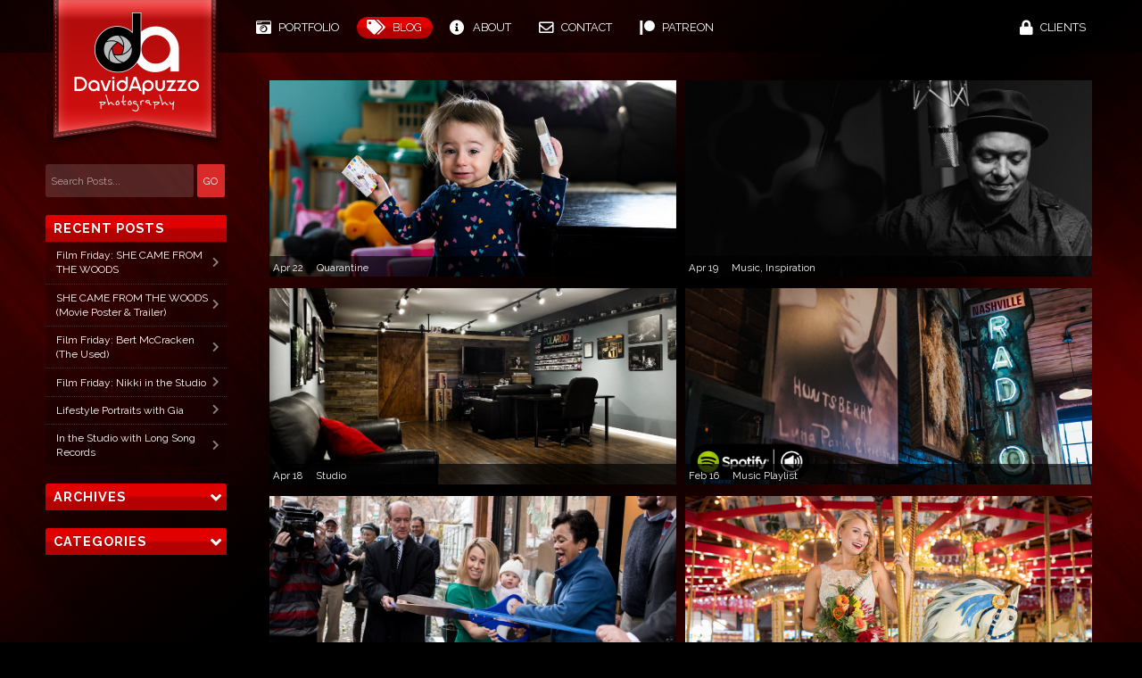

--- FILE ---
content_type: text/html; charset=UTF-8
request_url: https://davidapuzzo.com/blog/page/2/
body_size: 4651
content:
<!DOCTYPE HTML>
<html xmlns:fb="http://www.facebook.com/2008/fbml" xmlns:og="http://opengraphprotocol.org/schema/" xmlns="http://www.w3.org/1999/xhtml" xml:lang="en" lang="en" dir="ltr">
    <head>
        <meta property="fb:admins" content="16604734063"/>
        <meta http-equiv="X-UA-Compatible" content="IE=EDGE" />
        <meta name="viewport" content="width=device-width, initial-scale=1.0">
        <meta charset="UTF-8" />
        <meta name="description" content="David Apuzzo is a Connecticut based photographer specializing in weddings, engagements, lifestyle, and documentary photography."/>
        <meta name="keywords" content="Wedding Photography in Connecticut, Fashion, Engagement, Commercial, Glamour, Boudoir, Photo, New Haven, Hartford, New England, Photographer,  Photography, CT" />
        <title>Blog - David Apuzzo, Photography</title>

        <!-- Site Styles -->
        <!-- Font Awesome -->
		<script>
		  window.FontAwesomeConfig = {
			searchPseudoElements: true
		  }
		</script>
        <link href="https://use.fontawesome.com/releases/v5.0.3/css/all.css" rel="stylesheet">
        <link href="https://fonts.googleapis.com/css?family=Raleway:400,100,200,300,500,600,700,800,900" rel="stylesheet" type="text/css" />
        <link href="/css/style.css" rel="stylesheet" type="text/css" />
        <link href="https://cdnjs.cloudflare.com/ajax/libs/animate.css/3.5.2/animate.min.css" rel="stylesheet" type="text/css" />
		
    </head>

<body class="wordpress y2017 m12 d29 h15 blog">
    <div class="wrapper">
        <header class="header">
            <div class="header-inner gov">
                <span class="mobile-menu"><i class="fas fa-bars"></i></span>
                <a class="logo" href="/" title="David Apuzzo, Photography">
                    <img alt="David Apuzzo, Photography" src="/wp-content/themes/davidapuzzo/img/logo-photo-design.png" />
                </a>
                <span class="mobile-page-name">Blog</span>
                <nav class="navigation clear">
                    <ul class="cf">
                        <li class="portfolio">
                            <a class="portfolio"><i class="fas fa-camera-retro" aria-hidden="true"></i><span>Portfolio</span></a>
                                                            <div class="dropdown-wrap">
                                    <ul class="dropdown">
                                                                                    <li><a href="/portfolio/wedding/">Wedding</a></li>
                                                                                    <li><a href="/portfolio/engagement/">Engagement</a></li>
                                                                                    <li><a href="/portfolio/portrait/">Portrait</a></li>
                                                                                    <li><a href="/portfolio/music/">Music</a></li>
                                                                                    <li><a href="/portfolio/travel/">Travel</a></li>
                                                                            </ul>
                                </div>
                                                    </li>
                        <li class="blog">
                            <a class="current" href="/blog"><i class="fas fa-tags" aria-hidden="true"></i><span>Blog</span></a>
                        </li>
                        <li class="about">
                            <a href="/about"><i class="fas fa-info-circle" aria-hidden="true"></i><span>About</span></a>
                        </li>
                        <li class="contact">
                            <a href="/contact"><i class="far fa-envelope" aria-hidden="true"></i><span>Contact</span></a>
                        </li>
                        <li class="patreon"><a target="_blank" href="https://www.patreon.com/davidapuzzo/"><i class="fab fa-patreon" aria-hidden="true"></i><span>Patreon</span></a></li>
                        <li class="clients"><a target="_blank" href="https://davidapuzzophotography.enjoyphotos.com/"><i class="fas fa-lock" aria-hidden="true"></i><span>Clients</span></a></li>
                    </ul>
                </nav>
            </div>
        </header><div id="main" class="gov clear">

        <div id="content" class="clear">

<article class="odd post-2545 post type-post status-publish format-standard has-post-thumbnail hentry category-engagement tag-karabin-farms" id="post-2582">
    <div class="article-inner">
        <img src="/media/blog/0422202002041613.jpg" title="Quarantine Update : 04.22.2020">
                <div class="postInfo">
                 <h1 class="title">
                    <a title="Quarantine Update : 04.22.2020" href="/2020/04/quarantine-update-04222020/">Quarantine Update : 04.22.2020</a></h1>
                	<div class="post-meta clear">
                      <span class="date">Apr 22</span>
<span class="cat">
                        <a href="/category/quarantine/" rel="category tag">Quarantine</a></span>
                    </div>
                </div>
                </div>

                </article>
<article class="even post-2545 post type-post status-publish format-standard has-post-thumbnail hentry category-engagement tag-karabin-farms" id="post-2582">
    <div class="article-inner">
        <img src="/media/blog/0419201907185224.jpg" title="My Friend, Steve">
                <div class="postInfo">
                 <h1 class="title">
                    <a title="My Friend, Steve" href="/2019/04/my-friend-steve/">My Friend, Steve</a></h1>
                	<div class="post-meta clear">
                      <span class="date">Apr 19</span>
<span class="cat">
                        <a href="/category/music/" rel="category tag">Music</a>,                        <a href="/category/inspiration/" rel="category tag">Inspiration</a></span>
                    </div>
                </div>
                </div>

                </article>
<article class="odd post-2545 post type-post status-publish format-standard has-post-thumbnail hentry category-engagement tag-karabin-farms" id="post-2582">
    <div class="article-inner">
        <img src="/media/blog/041820190813191.jpg" title="Studio Renovation: Complete">
                <div class="postInfo">
                 <h1 class="title">
                    <a title="Studio Renovation: Complete" href="/2019/04/studio-renovation-complete/">Studio Renovation: Complete</a></h1>
                	<div class="post-meta clear">
                      <span class="date">Apr 18</span>
<span class="cat">
                        <a href="/category/studio/" rel="category tag">Studio</a></span>
                    </div>
                </div>
                </div>

                </article>
<article class="even post-2545 post type-post status-publish format-standard has-post-thumbnail hentry category-engagement tag-karabin-farms" id="post-2582">
    <div class="article-inner">
        <img src="/media/blog/0119201803314830.jpg" title="+ Studio Soundtrack">
                <div class="postInfo">
                 <h1 class="title">
                    <a title="+ Studio Soundtrack" href="/2018/02/-studio-soundtrack/">+ Studio Soundtrack</a></h1>
                	<div class="post-meta clear">
                      <span class="date">Feb 16</span>
<span class="cat">
                        <a href="/category/music-playlist/" rel="category tag">Music Playlist</a></span>
                    </div>
                </div>
                </div>

                </article>
<article class="odd post-2545 post type-post status-publish format-standard has-post-thumbnail hentry category-engagement tag-karabin-farms" id="post-2582">
    <div class="article-inner">
        <img src="/media/blog/0215201811445122.jpg" title="Andrea Zola and Bar Beauty">
                <div class="postInfo">
                 <h1 class="title">
                    <a title="Andrea Zola and Bar Beauty" href="/2018/02/andrea-zola-and-bar-beauty/">Andrea Zola and Bar Beauty</a></h1>
                	<div class="post-meta clear">
                      <span class="date">Feb 15</span>
<span class="cat">
                        <a href="/category/inspiration/" rel="category tag">Inspiration</a></span>
                    </div>
                </div>
                </div>

                </article>
<article class="even post-2545 post type-post status-publish format-standard has-post-thumbnail hentry category-engagement tag-karabin-farms" id="post-2582">
    <div class="article-inner">
        <img src="/media/blog/0119201810452128.jpg" title="Featured in Connecticut Bride Magazine">
                <div class="postInfo">
                 <h1 class="title">
                    <a title="Featured in Connecticut Bride Magazine" href="/2018/01/featured-in-connecticut-bride-magazine/">Featured in Connecticut Bride Magazine</a></h1>
                	<div class="post-meta clear">
                      <span class="date">Jan 31</span>
<span class="cat">
                        <a href="/category/wedding/" rel="category tag">Wedding</a></span>
                    </div>
                </div>
                </div>

                </article>
<article class="odd post-2545 post type-post status-publish format-standard has-post-thumbnail hentry category-engagement tag-karabin-farms" id="post-2582">
    <div class="article-inner">
        <img src="/media/blog/0130201803250411.jpg" title="Analog Tuesday: Dan Auerbach">
                <div class="postInfo">
                 <h1 class="title">
                    <a title="Analog Tuesday: Dan Auerbach" href="/2018/01/analog-tuesday-dan-auerbach/">Analog Tuesday: Dan Auerbach</a></h1>
                	<div class="post-meta clear">
                      <span class="date">Jan 30</span>
<span class="cat">
                        <a href="/category/film-photography/" rel="category tag">Film Photography</a>,                        <a href="/category/analog-tuesday/" rel="category tag">Analog Tuesday</a></span>
                    </div>
                </div>
                </div>

                </article>
<article class="even post-2545 post type-post status-publish format-standard has-post-thumbnail hentry category-engagement tag-karabin-farms" id="post-2582">
    <div class="article-inner">
        <img src="/media/blog/012620180940183.jpg" title="Storytellers: The Perfect Picture">
                <div class="postInfo">
                 <h1 class="title">
                    <a title="Storytellers: The Perfect Picture" href="/2018/01/storytellers-the-perfect-picture/">Storytellers: The Perfect Picture</a></h1>
                	<div class="post-meta clear">
                      <span class="date">Jan 26</span>
<span class="cat">
                        <a href="/category/storytellers/" rel="category tag">Storytellers</a></span>
                    </div>
                </div>
                </div>

                </article>
<article class="odd post-2545 post type-post status-publish format-standard has-post-thumbnail hentry category-engagement tag-karabin-farms" id="post-2582">
    <div class="article-inner">
        <img src="/media/blog/0125201807571018.jpg" title="A Review From a Self-Proclaimed 'MOB-zilla'">
                <div class="postInfo">
                 <h1 class="title">
                    <a title="A Review From a Self-Proclaimed 'MOB-zilla'" href="/2018/01/a-review-from-a-selfproclaimed-mobzilla/">A Review From a Self-Proclaimed 'MOB-zilla'</a></h1>
                	<div class="post-meta clear">
                      <span class="date">Jan 25</span>
<span class="cat">
                        <a href="/category/wedding/" rel="category tag">Wedding</a></span>
                    </div>
                </div>
                </div>

                </article>
<article class="even post-2545 post type-post status-publish format-standard has-post-thumbnail hentry category-engagement tag-karabin-farms" id="post-2582">
    <div class="article-inner">
        <img src="/media/blog/0119201809111623.jpg" title="Lia and Ross's Engagement at Greenwich Point Park">
                <div class="postInfo">
                 <h1 class="title">
                    <a title="Lia and Ross's Engagement at Greenwich Point Park" href="/2018/01/lia-and-rosss-engagement-at-greenwich-point-park/">Lia and Ross's Engagement at Greenwich Point Park</a></h1>
                	<div class="post-meta clear">
                      <span class="date">Jan 24</span>
<span class="cat">
                        <a href="/category/engagement/" rel="category tag">Engagement</a></span>
                    </div>
                </div>
                </div>

                </article>

						<div class="pagination clear">
                    <div class="newer clear"><a href="http://davidapuzzo.com/blog/page/3/">&laquo; Older Posts</a></div>
                    <div class="older clear"><a href="http://davidapuzzo.com/blog/">Newer Posts &raquo;</a></div>
                  </div><!--pagination--><!--pagination-->

    </div><!--content-->
                    <div id="sidebar">
                        <div id="search-3" class="widget widget_search">
                            <form action="/search/" id="searchform" method="post">
                                <div>
                                    <label for="s" class="screen-reader-text">Search for:</label>
                                    <input type="text" id="s" name="s" placeholder="Search Posts..." value="" />
                                    <input type="submit" value="Go" id="searchsubmit" />
                                </div>
                            </form>
                        </div>
                                                    <div id="recent-posts-5" class="widget widget_recent_entries">
                                <h2>Recent Posts</h2>
                                <ul>
                                                                            <li>
                                            <a href="/2023/01/film-friday-she-came-from-the-woods/">Film Friday: SHE CAME FROM THE WOODS</a>
                                        </li>
                                                                            <li>
                                            <a href="/2023/01/she-came-from-the-woods-movie-poster-trailer/">SHE CAME FROM THE WOODS (Movie Poster & Trailer)</a>
                                        </li>
                                                                            <li>
                                            <a href="/2023/01/film-friday-bert-mccracken-the-used/">Film Friday: Bert McCracken (The Used)</a>
                                        </li>
                                                                            <li>
                                            <a href="/2023/01/film-friday-nikki-in-the-studio/">Film Friday: Nikki in the Studio</a>
                                        </li>
                                                                            <li>
                                            <a href="/2023/01/lifestyle-portraits-with-gia/">Lifestyle Portraits with Gia</a>
                                        </li>
                                                                            <li>
                                            <a href="/2023/01/in-the-studio-with-long-song-records/">In the Studio with Long Song Records</a>
                                        </li>
                                                                    </ul>
                            </div>
                                                    <div id="archives-3" class="widget widget_archive">
                                <h2>Archives</h2>
                                <ul>
                                                                            <li>
                                            <a href="/2023/01/">January 2023</a>
                                        </li>
                                                                            <li>
                                            <a href="/2021/02/">February 2021</a>
                                        </li>
                                                                            <li>
                                            <a href="/2021/01/">January 2021</a>
                                        </li>
                                                                            <li>
                                            <a href="/2020/04/">April 2020</a>
                                        </li>
                                                                            <li>
                                            <a href="/2019/04/">April 2019</a>
                                        </li>
                                                                            <li>
                                            <a href="/2018/02/">February 2018</a>
                                        </li>
                                                                            <li>
                                            <a href="/2018/01/">January 2018</a>
                                        </li>
                                                                            <li>
                                            <a href="/2017/02/">February 2017</a>
                                        </li>
                                                                            <li>
                                            <a href="/2017/01/">January 2017</a>
                                        </li>
                                                                            <li>
                                            <a href="/2016/12/">December 2016</a>
                                        </li>
                                                                            <li>
                                            <a href="/2016/05/">May 2016</a>
                                        </li>
                                                                            <li>
                                            <a href="/2016/04/">April 2016</a>
                                        </li>
                                                                            <li>
                                            <a href="/2016/03/">March 2016</a>
                                        </li>
                                                                            <li>
                                            <a href="/2016/02/">February 2016</a>
                                        </li>
                                                                            <li>
                                            <a href="/2015/12/">December 2015</a>
                                        </li>
                                                                            <li>
                                            <a href="/2015/11/">November 2015</a>
                                        </li>
                                                                            <li>
                                            <a href="/2015/05/">May 2015</a>
                                        </li>
                                                                            <li>
                                            <a href="/2015/04/">April 2015</a>
                                        </li>
                                                                            <li>
                                            <a href="/2015/03/">March 2015</a>
                                        </li>
                                                                            <li>
                                            <a href="/2015/02/">February 2015</a>
                                        </li>
                                                                            <li>
                                            <a href="/2013/09/">September 2013</a>
                                        </li>
                                                                            <li>
                                            <a href="/2013/08/">August 2013</a>
                                        </li>
                                                                            <li>
                                            <a href="/2013/07/">July 2013</a>
                                        </li>
                                                                            <li>
                                            <a href="/2013/02/">February 2013</a>
                                        </li>
                                                                            <li>
                                            <a href="/2013/01/">January 2013</a>
                                        </li>
                                                                            <li>
                                            <a href="/2012/11/">November 2012</a>
                                        </li>
                                                                            <li>
                                            <a href="/2012/09/">September 2012</a>
                                        </li>
                                                                            <li>
                                            <a href="/2012/08/">August 2012</a>
                                        </li>
                                                                            <li>
                                            <a href="/2012/07/">July 2012</a>
                                        </li>
                                                                            <li>
                                            <a href="/2012/06/">June 2012</a>
                                        </li>
                                                                            <li>
                                            <a href="/2012/04/">April 2012</a>
                                        </li>
                                                                            <li>
                                            <a href="/2012/03/">March 2012</a>
                                        </li>
                                                                            <li>
                                            <a href="/2012/02/">February 2012</a>
                                        </li>
                                                                            <li>
                                            <a href="/2012/01/">January 2012</a>
                                        </li>
                                                                            <li>
                                            <a href="/2011/12/">December 2011</a>
                                        </li>
                                                                    </ul>
                            </div>
                                                    <div id="categories-3" class="widget widget_categories">
                                <h2>Categories</h2>
                                <ul>
                                                                            <li>
                                            <a href="/category/analog-tuesday/">Analog Tuesday</a>
                                        </li>
                                                                            <li>
                                            <a href="/category/blog-updates/">Blog Updates</a>
                                        </li>
                                                                            <li>
                                            <a href="/category/commercial/">Commercial</a>
                                        </li>
                                                                            <li>
                                            <a href="/category/documentary/">Documentary</a>
                                        </li>
                                                                            <li>
                                            <a href="/category/engagement/">Engagement</a>
                                        </li>
                                                                            <li>
                                            <a href="/category/fashion/">Fashion</a>
                                        </li>
                                                                            <li>
                                            <a href="/category/film-friday/">Film Friday</a>
                                        </li>
                                                                            <li>
                                            <a href="/category/film-photography/">Film Photography</a>
                                        </li>
                                                                            <li>
                                            <a href="/category/goals/">Goals</a>
                                        </li>
                                                                            <li>
                                            <a href="/category/inspiration/">Inspiration</a>
                                        </li>
                                                                            <li>
                                            <a href="/category/inspire-photo-retreats/">Inspire Photo Retreats</a>
                                        </li>
                                                                            <li>
                                            <a href="/category/major-league-baseball/">Major League Baseball</a>
                                        </li>
                                                                            <li>
                                            <a href="/category/movie/">Movie</a>
                                        </li>
                                                                            <li>
                                            <a href="/category/music/">Music</a>
                                        </li>
                                                                            <li>
                                            <a href="/category/music-playlist/">Music Playlist</a>
                                        </li>
                                                                            <li>
                                            <a href="/category/personal/">Personal</a>
                                        </li>
                                                                            <li>
                                            <a href="/category/photographers/">Photographers</a>
                                        </li>
                                                                            <li>
                                            <a href="/category/portrait/">Portrait</a>
                                        </li>
                                                                            <li>
                                            <a href="/category/quarantine/">Quarantine</a>
                                        </li>
                                                                            <li>
                                            <a href="/category/rock-show/">Rock Show</a>
                                        </li>
                                                                            <li>
                                            <a href="/category/storytellers/">Storytellers</a>
                                        </li>
                                                                            <li>
                                            <a href="/category/studio/">Studio</a>
                                        </li>
                                                                            <li>
                                            <a href="/category/video/">Video</a>
                                        </li>
                                                                            <li>
                                            <a href="/category/wedding/">Wedding</a>
                                        </li>
                                                                            <li>
                                            <a href="/category/wwe/">WWE</a>
                                        </li>
                                                                            <li>
                                            <a href="/category/youtube/">YouTube</a>
                                        </li>
                                                                    </ul>
                            </div>
                                            </div>		</div>
        </div><!--wrapper-->
        <footer class="footer gov">
            <div id="footer-inner" class="clear">
                <div class="copyright">
                    <p><a href="/about">David Apuzzo, Photography</a> &copy; 2025 </p>
                </div>
                <div id="footer-social" class="clear">
                    <ul class="clear">
                        <li><a target="_blank" href="http://www.facebook.com/davidapuzzophoto"><i class="fab fa-facebook-square"></i></a></li>
                        <li><a target="_blank" href="http://instagram.com/davidapuzzophoto"><i class="fab fa-instagram"></i></a></li>
                        <li><a target="_blank" href="http://twitter.com/daphotography"><i class="fab fa-twitter-square"></i></a></li>
                        <li><a target="_blank" href="https://www.youtube.com/davidapuzzo"><i class="fab fa-youtube-square"></i></a></li>
                        <li><a target="_blank" href="https://open.spotify.com/user/daphotography"><i class="fab fa-spotify"></i></a></li>
                        <li><a target="_blank" href="http://patreon.com/davidapuzzo"><i class="fab fa-patreon"></i></a></li>
                    </ul>

                </div>
            </div>
        </footer>        <!-- Site Scripts -->
        <!-- jQuery -->
        <script src="https://ajax.googleapis.com/ajax/libs/jquery/1.12.4/jquery.min.js" type="text/javascript"></script>

<script src="/js/modernizr.js" type="text/javascript"></script>
            <script src="/js/matchMedia.js" type="text/javascript"></script>
            <script src="https://cdnjs.cloudflare.com/ajax/libs/wow/1.1.2/wow.min.js" type="text/javascript"></script>
            <script src="https://cdnjs.cloudflare.com/ajax/libs/stellar.js/0.6.2/jquery.stellar.min.js" type="text/javascript"></script>
            <script src="https://cdnjs.cloudflare.com/ajax/libs/jquery.imagesloaded/4.1.3/imagesloaded.pkgd.min.js" type="text/javascript"></script>

<script type="text/javascript">

/* =================================

  BLOG SIDE NAV COLLAPSING SECTIONS

=================================== */

  $("#sidebar h2").click(function(){

    $(this).toggleClass('active').next().slideToggle("fast")

  });

</script>
<script type="text/javascript">

/* =================================
                  MOBILE MENU
                =================================== */
                // menu actions
                  $(".mobile-menu").click(function () {
                    $('body').toggleClass("mobile-menu-active");
                  });
                // portfolio dropdown actions
                  $(".touch li.portfolio a").click(function () {
                    $('body').toggleClass("mobile-portfolio-active");
                  });
		/* =================================
                  FOOTER SHARE LINK
                =================================== */
                  $("#share-page i").click(function(){
                    $(this).parent().toggleClass("show-buttons")
                  });
                </script>

                <script>!function(d,s,id){var js,fjs=d.getElementsByTagName(s)[0];if(!d.getElementById(id)){js=d.createElement(s);js.id=id;js.src="//platform.twitter.com/widgets.js";fjs.parentNode.insertBefore(js,fjs);}}(document,"script","twitter-wjs");</script>
                <script type="text/javascript">
                  (function() {
                    var po = document.createElement('script'); po.type = 'text/javascript'; po.async = true;
                    po.src = 'https://apis.google.com/js/plusone.js';
                    var s = document.getElementsByTagName('script')[0]; s.parentNode.insertBefore(po, s);
                  })();
                </script>

        <script type="text/javascript">
          var _gaq = _gaq || [];
          _gaq.push(['_setAccount', 'UA-4456589-1']);
          _gaq.push(['_trackPageview']);

          (function() {
            var ga = document.createElement('script'); ga.type = 'text/javascript'; ga.async = true;
            ga.src = ('https:' == document.location.protocol ? 'https://ssl' : 'http://www') + '.google-analytics.com/ga.js';
            var s = document.getElementsByTagName('script')[0]; s.parentNode.insertBefore(ga, s);
          })();


        </script>
        <a href="/info.php" class="info">Information</a>
    </body>
</html>


--- FILE ---
content_type: text/css
request_url: https://davidapuzzo.com/css/style.css
body_size: 14529
content:
/*

Theme Name: David Apuzzo, Photography + Design

*/



/* Reset

-------------------------------------------------------------- */

html,body,div,span,applet,object,iframe,h1,h2,h3,h4,h5,h6,p,blockquote,pre,a,abbr,acronym,address,big,cite,code,del,dfn,em,img,ins,kbd,q,s,samp,small,strike,strong,sub,sup,tt,var,b,u,i,center,dl,dt,dd,ol,ul,li,fieldset,form,label,legend,table,caption,tbody,tfoot,thead,tr,th,td,article,aside,canvas,details,embed,figure,figcaption,footer,header,hgroup,menu,nav,output,ruby,section,summary,time,mark,audio,video{margin:0; padding:0; border:0; font-weight:inherit; font-style:inherit; font-size:100%; font-family:inherit; vertical-align:baseline;}

sup{vertical-align: super; font-size: smaller;}



/* Internet Explorer 10 in Windows 8 and Windows Phone 8 Bug fix */

@-webkit-viewport {width: device-width;}

@-moz-viewport {width: device-width;}

@-ms-viewport {width: device-width;}

@-o-viewport {width: device-width;}

@viewport {width: device-width;}



/* apply a natural box layout model to all elements */

*,*:before,*:after {

    -webkit-box-sizing: border-box;

    -moz-box-sizing: border-box;

    box-sizing: border-box;

}



/* HTML5 display-role reset for older browsers */

article,aside,details,figcaption,figure,footer,header,hgroup,menu,nav,section{display:block;}



body{line-height:1;}

ol,ul{list-style:none;}

blockquote,q{quotes:none;}

blockquote:before,blockquote:after,

q:before,q:after{content:'';content:none;}

table{border-collapse:collapse;border-spacing:0;}

img,video{max-width:100%;height:auto;border-radius:3px;}



a:link,a:visited{

  color:#fff;
  border: none;

}

a:hover,

a:focus{

  color:#BE0000;
}

.touch a:link{}



/* Micro Clearfix - http://nicolasgallagher.com/micro-clearfix-hack/ */

.clear:before,.clear:after {content: " ";display: table;}

.clear:after {clear: both;}

.clear {*zoom: 1;}

.cf:before,.cf:after {content: " ";display: table;}

.cf:after {clear: both;}

.cf {*zoom: 1;}



/* custom text highlighting */

::selection {background:#e95c3d;color:#fff;text-shadow:none;}

::-moz-selection {background:#e99a43;color:#fff;text-shadow:none;}



input,

input[type="text"],

input[type="password"]{font-family:inherit;} /*inputs don't inherit body font family by default */

.touch input,

.touch input[type="text"],

.touch input[type="password"]{font-size:16px!important; -webkit-appearance: none; -webkit-tap-highlight-color: rgba(255,255,255,.0);}



input[type="radio"],input[type="checkbox"]{}



a:link, a:visited {

    text-decoration: none;

    outline: none;

    color:inherit;

    -webkit-transition:all .2s ease;

    -moz-transition:all .2s ease;

    -o-transition:all .2s ease;

    -ms-transition:all .2s ease;

    transition:all .2s ease;

    }

a:hover, a:focus {color:inherit;}





cite {}

strong {font-weight:700;}

em{font-style:italic;}

strong em, em strong{font-style:italic;font-weight:700;}



h1,h2,h3,h4,h5,h6{font-size:1.8em; font-weight:700; margin:0; }



input,select,textarea{margin:0;}

ul li, ol li{padding:0;margin:0;list-style-position:inside;}



/* screen reader text */

.sr-text{position: absolute!important; top: -9999px!important; left: -9999px!important;}



/*placeholder attributes*/



input::-webkit-input-placeholder {color: #fff; opacity:.55;}

textarea::-webkit-input-placeholder {color: #fff; opacity:.55;}

input:focus::-webkit-input-placeholder {color:#fff;opacity:.2;}

textarea:focus::-webkit-input-placeholder {color:#fff;opacity:.2;}



input:-moz-placeholder { /* Firefox 18- */color: #fff; opacity:.55;}

textarea:-moz-placeholder { /* Firefox 18- */color: #fff; opacity:.55;}

input:focus:-moz-input-placeholder {color:#fff;opacity:.2;}

textarea:focus:-moz-input-placeholder {color:#fff;opacity:.2;}



input::-moz-placeholder {  /* Firefox 19+ */color: #fff; opacity:.55;}

textarea::-moz-placeholder {  /* Firefox 19+ */color: #fff; opacity:.55;}

input:focus::-moz-input-placeholder {color:#fff;opacity:.2;}

textarea:focus::-moz-input-placeholder {color:#fff;opacity:.2;}



input:-ms-input-placeholder {  color: #fff; opacity:.55;}

textarea:-ms-input-placeholder {  color: #fff; opacity:.55;}

input:focus:-ms-input-placeholder {color:#fff;opacity:.2;}

textarea:focus:-ms-input-placeholder {color:#fff;opacity:.2;}



span.btn-red,

a.btn-red{

  display:block;

  margin:0 auto;

  max-width:300px;

  padding:1em;

  border-radius:200px;

}

span.btn-red i,

a.btn-red i{

  position:relative;

  top:.15em;

  margin-left:.3em;

}

span.btn-red,

a.btn-red:link,

a.btn-red:visited{

  color:#fff;

  box-shadow:0 1px 3px rgba(0,0,0,.4);

  text-shadow:0 -1px 0 rgba(0,0,0,.4);

  background:#e00000;

  background:-moz-linear-gradient(top,rgba(224,0,0,1) 0%,rgba(224,0,0,1) 45%,rgba(181,0,0,1) 54%,rgba(181,0,0,1) 100%);

  background:-webkit-gradient(linear,left top,left bottom,color-stop(0%,rgba(224,0,0,1)),color-stop(45%,rgba(224,0,0,1)),color-stop(54%,rgba(181,0,0,1)),color-stop(100%,rgba(181,0,0,1)));

  background:-webkit-linear-gradient(top,rgba(224,0,0,1) 0%,rgba(224,0,0,1) 45%,rgba(181,0,0,1) 54%,rgba(181,0,0,1) 100%);

  background:-o-linear-gradient(top,rgba(224,0,0,1) 0%,rgba(224,0,0,1) 45%,rgba(181,0,0,1) 54%,rgba(181,0,0,1) 100%);

  background:linear-gradient(top,rgba(224,0,0,1) 0%,rgba(224,0,0,1) 45%,rgba(181,0,0,1) 54%,rgba(181,0,0,1) 100%);

  -webkit-transition:background .5s ease;

  transition:background .5s ease;

}

span.btn-red:hover,

a.btn-red:hover,

a.btn-red:focus{

  opacity:.8;

}





/*--------------------------------------------

  MASTER STYLES

--------------------------------------------*/

body{

  font-family:'Raleway',Arial,Helvetica,sans-serif;

  font-weight:400;

  font-size:100%;

  color:#fff;

  height:100%;

  line-height:1;

  background:#000;



  background:

    url(/img/bgCurtain-topLeft.png)fixed top left no-repeat,

    url(/img/bgCurtain-bottomRight.png)fixed bottom right no-repeat #000;

}



.gov

{

  width:92%;

  max-width:1240px;

  margin:0 auto

}

.wrapper{

  padding:0;

}



/*--------------------------------------------

  HEADER

--------------------------------------------*/

.header{

  padding:0;

  z-index:10000;

  position:fixed;

  top:0;

  left:0;

  width:100%;

  background:rgba(0,0,0,.55);

}

body.home .header{

  background:rgba(0,0,0,.55);

}



.header-inner{

  position:relative;

  height: 3.7em;

  padding: 1.2em 0 0 14em;

}



.mobile-menu,

.mm-close{display:none;}





.header a.logo

{

  position:absolute;

  left:2.15em;

  left:0;

  top:0em;

  display:block;

  background:none;

  opacity:1;

   width:12.5em;

  -webkit-transition:all .18s ease;

  -moz-transition:all .18s ease;

  transition:all .18s ease

}



.header a.logo:hover

{



}

  .mobile-page-name{display:none;}



.navigation

{

  position:relative;

  width:100%;

}











.navigation ul

{

  display:block;

  margin:0

}



.navigation ul li

{

  position:relative;

  z-index:998;

  display:block;

  float:left;

  margin-right:.5em;

}

.navigation ul li.clients{

  margin-right:0;

  float:right;

}

.navigation ul li.portfolio

{

  cursor:pointer;

  z-index:999

}



.navigation ul li a

{

  position:relative;

  display:block;

  text-transform:uppercase;

  text-shadow:0 1px 1px rgba(0,0,0,.7);

  font-size:.8em;

  color:#fff;

  border-radius:200px;

  padding:.3em .9em;

  -webkit-transition:all .2s ease;

  -moz-transition:all .2s ease;

  -ms-transition:all .2s ease;

  transition:all .2s ease;

}

.navigation ul li a:link,

.navigation ul li a:visited

{

  color:#fff

}



.no-touch .navigation ul li.portfolio:hover a,

.no-touch .navigation li a:hover{

  background:rgba(255,0,0,.25);

}

/*

.navigation ul li.clients a{

  border:1px solid #fff;

  border:1px solid rgba(255,255,255,.3);

}

- removed by Tom was causing weird white border on clients only in mobile */

.navigation ul li a i

{

  margin-right:.5em;

  font-size:130%;

}



.navigation ul li a span

{

  position:relative;

  top:-.16em;

}



.no-touch .navigation ul li.portfolio:hover > a,

.navigation ul li a.current,

.navigation ul li a.current:hover

{

  box-shadow:0 1px 3px rgba(0,0,0,.4);

  text-shadow:0 -1px 0 rgba(0,0,0,.4);

  background:#e00000;

  background:-moz-linear-gradient(top,rgba(224,0,0,1) 0%,rgba(224,0,0,1) 45%,rgba(181,0,0,1) 54%,rgba(181,0,0,1) 100%);

  background:-webkit-gradient(linear,left top,left bottom,color-stop(0%,rgba(224,0,0,1)),color-stop(45%,rgba(224,0,0,1)),color-stop(54%,rgba(181,0,0,1)),color-stop(100%,rgba(181,0,0,1)));

  background:-webkit-linear-gradient(top,rgba(224,0,0,1) 0%,rgba(224,0,0,1) 45%,rgba(181,0,0,1) 54%,rgba(181,0,0,1) 100%);

  background:-o-linear-gradient(top,rgba(224,0,0,1) 0%,rgba(224,0,0,1) 45%,rgba(181,0,0,1) 54%,rgba(181,0,0,1) 100%);

  background:linear-gradient(top,rgba(224,0,0,1) 0%,rgba(224,0,0,1) 45%,rgba(181,0,0,1) 54%,rgba(181,0,0,1) 100%)

}



/* drop down menu styles */

li.portfolio .dropdown-wrap

{

  display:none;

  position: absolute;

  z-index: 1;

  top: 0;

  left: 50%;

  margin-left: -5em;

  width: 10em;

}

.no-touch li.portfolio:hover .dropdown-wrap

{

  display:block;

}



/* Portfolio Drop Down Menu */

li.portfolio ul.dropdown

{

  position:relative;

  display: block;

  margin-top:3.6em;

  padding: .5em 0;

  background: #E00000;

  border-radius: 3px;

  box-shadow: 0 2px 6px rgba(0, 0, 0, 0.65);

}

li.portfolio ul.dropdown:before{

  content: '\f0d8';

  font-family: 'Font Awesome 5 Free';

  position: absolute;

  top: -.35em;

  left: 0;

  width: 100%;

  color: #E00000;

  text-align: center;

  font-size: 3.2em;

  line-height: .45;

  font-weight: 900;

}



li.portfolio ul.dropdown li

{

  margin:0;

  padding:0;

  width:100%;

  text-align:center;

  float:none;

  border-bottom: 1px solid rgba(0, 0, 0, 0.11);

}

li.portfolio ul.dropdown li:last-child{

  border-bottom:none;

}



li.portfolio ul.dropdown li a

{

  display: block;

  opacity: 1;

  line-height: 1;

  padding: .9em 0 .7em;

  font-size: 78%;

  text-transform: uppercase;

  text-shadow: none;

  color: #FFF;

  margin: 0;

  border-radius: 0;

}



li.portfolio ul.dropdown li a:link,a:visited

{

  text-decoration:none;

  background:none;

  box-shadow:none

}



li.portfolio ul.dropdown li a:hover

{

  background:rgba(0,0,0,.15)!important;

  border-radius:0;

}







/*----------------------------------------------------



  MASTER STYLES



-----------------------------------------------------*/

#main{

  position:relative;

  margin:5em auto 0;

}



#main.fullwidth {

  max-width:100%;

  padding:0;

  margin:0 auto;

}



#main.fullwidth h1{

  display:block;

  text-align: left;

  padding-left:8em;

  padding:1em 8em;

}



#content

{

  position:relative;

  width: 79%;

   width: -webkit-calc(100% - 15.4rem);

  width: -moz-calc(100% - 15.4rem);

  width: calc(100% - 15.4rem);

  min-height:300px;

  text-align:left;

  float:right;

  text-align: center;

  background:none;

}



.pagination

{

  display:block;

  width:100%;

  padding:0;

  margin:30px 0

}



.pagination .older

{

  float:right

}



.pagination .newer

{

  float:left

}



.pagination .more-posts

{

  float:right;

  width:120px

}



.pagination a

{

  display:block;

  text-transform:uppercase;

  font-size:.9em;

  border:1px solid #ccc;

  color:#ccc;

  padding:.5em 1em;

  text-align:center;

  border-radius:100px;

}

.pagination a i{

font-size:90%;

position:relative;

top:.1em;

}



.pagination a:link,a:visited

{

  background:#666;

  background:rgba(0,0,0,.3)

}



.pagination a:hover

{

  background:red;

  background:rgba(255,0,0,.55)

}



/*--------------------------------------------

  SIDEBAR

--------------------------------------------*/

#sidebar

{

  position:relative;

  float:left;

  margin: 5.5em 0 0 0;

  width: 17.23%;

  width: -webkit-calc(12.65rem);

  width: -moz-calc(12.65rem);

  width: calc(12.65rem);



  /*testing*/

  margin:6.5em 0 0 0;



}



#sidebar .widget

{

  margin:0 0 20px;

  background:#494949;

  background:rgba(0,0,0,.2);

  padding:0;

  border-radius:0 5px 5px 0;

  border-radius:5px;

}

#sidebar .widget:last-child{

  margin-bottom:0;

}





#sidebar h2

{

  position: relative;

  font-size:.9em;

  letter-spacing:1px;

  text-transform:uppercase;

  text-shadow:0 -1px 0 rgba(0,0,0,.3);

  display:block;

  border-radius:3px 3px 0 0;

  padding:8px 6px 8px 9px;

  margin:0;

  background:#e00000;

  cursor:pointer;

/* Old browsers */

/* IE9 SVG, needs conditional override of 'filter' to 'none' */

  background:-moz-linear-gradient(top,rgba(224,0,0,1) 0%,rgba(224,0,0,1) 45%,rgba(181,0,0,1) 54%,rgba(181,0,0,1) 100%);

/* FF3.6+ */

  background:-webkit-gradient(linear,left top,left bottom,color-stop(0%,rgba(224,0,0,1)),color-stop(45%,rgba(224,0,0,1)),color-stop(54%,rgba(181,0,0,1)),color-stop(100%,rgba(181,0,0,1)));

/* Chrome,Safari4+ */

  background:-webkit-linear-gradient(top,rgba(224,0,0,1) 0%,rgba(224,0,0,1) 45%,rgba(181,0,0,1) 54%,rgba(181,0,0,1) 100%);

/* Chrome10+,Safari5.1+ */

  background:-o-linear-gradient(top,rgba(224,0,0,1) 0%,rgba(224,0,0,1) 45%,rgba(181,0,0,1) 54%,rgba(181,0,0,1) 100%);

/* Opera 11.10+ */

  background:linear-gradient(top,rgba(224,0,0,1) 0%,rgba(224,0,0,1) 45%,rgba(181,0,0,1) 54%,rgba(181,0,0,1) 100%)

/* W3C */

}

#sidebar .widget.widget_recent_entries h2{

  cursor:default;

}



#sidebar h2:after{

  font-family:'Font Awesome 5 Free';

  content:'\f107';

  color:#fff;

  position: absolute;

  right:.25em;

  top:.28em;

  font-size:135%;

  font-weight: 900;

}

#sidebar h2.active:after{

  content:'\f106';



}





#sidebar .widget.widget_recent_entries h2:after{

  display:none;

}

.widget ul

{

}



.widget_archive ul,

.widget_categories ul{

  display:none;

}



.widget ul li{

    border-bottom:1px dotted #333;

}



.widget ul li:last-child{

    border-bottom:none;

}



.widget ul li a

{

  position: relative;

  display:block;

  text-transform:none;

  font-weight:400;

  color:#fff;

  font-size:.75em;

  line-height:1.4;

  padding:.6em 1.5em .6em 1em;

}



.widget ul li a:after{

  content:'\f054';

  font-family: 'Font Awesome 5 Free';

  position: absolute;

  right:.5em;

  top:50%;

  height: 1.4em;

  margin-top: -.7em;

  opacity:.5;

  padding:0 2px;

  font-weight: 900;

}



.widget.widget_recent_entries ul li a{

}



.widget ul li a:first-child

{



}



.widget ul li a:link,a:visited

{

  color:#fff

}



.widget ul li a:hover

{

  background:#5A0000;

  background:rgba(255, 0, 0, 0.25);



}



.widget ul li a:active

{

}



#sidebar .widget p

{



  font-size:.8em;

  padding:5px 7px;

  line-height:1.35

}



#sidebar .widget p a

{

  line-height:1;

  color:#999;

  border-bottom:1px dotted #999

}



#sidebar .widget p a:link,a:visited

{

  color:#999

}



#sidebar .widget p a:hover

{

  color:#ccc;

  background:rgba(255,255,255,.1);

  border-bottom:1px dotted #fff

}



#sidebar .widget_search

{

background:none;

box-shadow:none;

}



#sidebar .widget_search form

{

  margin:0

}



#sidebar .widget_search form div

{

  margin:0

}



#sidebar .widget_search form div label

{



  display:none

}





#sidebar .widget_search form div input[type="text"]

{

  display:inline;

  margin:0;

  padding:0;

  outline:none;

  font-size:.75em;

  font-weight:400;

  line-height:1.5;

  padding: .8em .5em;

  color: #FFF;

  border:none;

  border:none;

  width: 82%;

  background:#fff;

  box-shadow:none;

  background:rgba(255,255,255,.14);

  border-radius:3px

}



#sidebar .widget_search form div input[type="submit"]

{

  display:none;

  background:#D92A2A;

  border-radius:2px;

  box-shadow:none;

  border:none;

  text-transform:uppercase;

  margin:0;

  padding:0;

  display:inline;

  width:15%;

  font-size:.7em!important;

  color:#fff;

  cursor:pointer;

  padding:1em 0;

}





.no-posts

{

  font-size:1em;

  line-height:1.5

}



#content .search-form

{

  width:400px;

  margin:20px 0

}



#content .search-form label

{

}



#content .search-form input[type="text"]

{

  display:inline;

  margin:0;

  padding:5px;

  outline:none;

  font-size:1em;

  height:30px;

  color:#fff;

  width:250px;

  background:#fff;

  background:rgba(255,255,255,.12);

  box-shadow:inset 1px 1px 1px rgba(0,0,0,.75);

  -webkit-border-radius:3px;

  -moz-border-radius:3px;

  border-radius:3px

}



#content .search-form input[type="submit"]

{

  background:#D92A2A;

  border-radius:3px;

  color:#fff;

  box-shadow:none;

  text-transform:uppercase;

  margin:0;

  padding:0 5px;

  display:inline;

  width:100px;

  font-size:.8em;

  height:40px;

  cursor:pointer

}



#sidebar .minicart

{

  margin:4px 0;

  margin:0 auto;

  text-align:center

}



#sidebar .minicart p

{

  display:block;

  margin:0 0 10px

}



#sidebar a.store-btn

{

  display:inline-block;

  padding:5px 7px;

  font-size:.8em;

  background:#D92A2A;

  margin:0;

  border-radius:5px;

  color:#fff

}



#sidebar a.store-btn:link,#sidebar a.store-btn:visited

{

  color:#fff;

  border:none

}



#sidebar a.store-btn:hover

{

  color:#fff;

  background:#B90000

}



#sidebar .widget.about-shop

{

}



#sidebar .widget.about-shop p

{

  font-size:.8em

}



/*--------------------------------------------



  Sections and parallax // home, design, about



--------------------------------------------*/

.section{

  padding:4em 0;

  position: relative;

  min-height:250px;

}

body.about .section{

}

.section.contact {min-height:0;}

.section p{

  font-weight:300;

  line-height:1.8;

}

.plax{

  padding:0;

  background-repeat: no-repeat;

  background-position: top center;

  background-attachment: fixed;

  background-size: cover;

}

.touch .plax{

  background-attachment: initial!important;

}

.section .overlay {

  background:rgba(0,0,0,.5);

}

.section .overlay.full-screen {

  width: 100%;

}

.section .overlay.max-height {

  width:100%;

  min-height:500px;

}



body.contact .section .overlay.max-height,

body.about .section .overlay.max-height {



}



.section-header{

  padding:0 0 2.25em;

  text-align:center;

}



.section.plax .section-header{

  font-size:120%;

  padding:0;

}





.section-header h2{

  display:block;

  font-size:2.3em;

  font-weight:500;

  text-transform: none;

  letter-spacing: 1px

}



.section-header p{

  font-size:1.2em;

  padding:1em 0;

  width:100%;

  color:#fff;

  color:rgba(255,255,255,.7);

  max-width:40em;

  margin:0 auto;

/*  border-bottom:2px solid rgba(0,0,0,.2);*/

}



.section.plax .section-header p{

  border-bottom:none;

  padding:.5em 0 1em;

}



/*--------------------------------------------

  Homepage

--------------------------------------------*/



body.home .feature{

  padding:0;

  min-height:300px;

  position:relative;



}



/*alternate background image fullscreen*/

.bannerContainer{

  position:relative;

  min-height:480px;

}

.banner-image{

  position:absolute;

  top:0;

  left:0;

  height:100%;

  width:100%;

  background-size:cover;

}

/*alternate background image fullscreen*/





/*

codrops backbround slider

http://tympanus.net/codrops/2013/04/17/background-slideshow/

*/

.cbp-bislideshow {

    list-style: none;

    width: 100%;

    height: 100%;

    position: absolute;

    top: 0;

    left: 0;

    z-index: -1;

    padding: 0;

    margin: 0;

}



.cbp-bislideshow li {

    background-size:cover;

    position: absolute;

    width: 100%;

    height: 100%;

    top: 0;

    left: 0;

    opacity: 0;

    -webkit-transition: opacity 1s;

    -moz-transition: opacity 1s;

    transition: opacity 1s;

}



/* If background-size supported we'll add the images to the background of the li */



.backgroundsize .cbp-bislideshow li {

    -webkit-background-size: cover;

    -moz-background-size: cover;

    background-size: cover;

    background-position: center center;

}



/* ...and hide the images */

.backgroundsize .cbp-bislideshow li img {

    display: none;

}



.cbp-bislideshow li img {

    display: block;

    width: 100%;

}



.cbp-bicontrols {

  position: absolute;

  width: auto;

  bottom:1.25em;

  right:1.25em;

  background: rgba(0,0,0,.5);

  padding:.5em 1.5em;

  border-radius:100px;

  text-align: center;

}



.cbp-bicontrols span {

  display:inline-block;

  margin: 0 5px;

  font-size: 1.5em;

  cursor:pointer;

  position: relative;

  color:#fff;

  text-align: center;

}



.cbp-bicontrols span.cbp-bipause,

.cbp-bicontrols span.cbp-biplay{

  opacity:.4;
  display: none;
  /*top:-.12em;*/

}

.cbp-bicontrols span.cbp-bipause i:before{

  content:'\e386';

}



.cbp-bicontrols span:hover {

  color:#ee430d;



}

.cbp-bicontrols span.cbp-biprev:active,

.cbp-bicontrols span.cbp-binext:active {

  top:1px;

  text-shadow:0 0 30px rgba(255,255,255,.7);

}





/* Fallback */

.no-js.no-backgroundsize .cbp-bislideshow li:first-child {

    opacity: 1;

}



.no-js.backgroundsize .cbp-bislideshow li:first-child img {

    display: block;

}





/*

codrops backbround slider

http://tympanus.net/codrops/2013/04/17/background-slideshow/

*/





.feature .scroll-down{

  display:block;

  position: absolute;

  left: 50%;

  bottom: 2.5%;

  margin-left:-2.25em;

  height: 4.5em;

  width: 4.5em;

  border-radius: 5em;

  text-align: center;

  background: #000;

  padding-top: .35em;

  color: #FFF;

  opacity: .5;

  -webkit-transition:all .8s ease;

  -moz-transition:all .8s ease;

  -ms-transition:all .8s ease;

  transition:all .8s ease;

}

.feature .scroll-down.animated{

  opacity: .8;

  background: #ee430d;

}



.feature .scroll-down:hover{

  /*opacity:1;*/

  background: #ee430d;

}



.feature .scroll-down i{

  font-size:4em;

}



/* Services */

.services{



}

.services .section-header{



}

.services-list{

  position: relative;

z-index: 1000;

}

#gallery::selection {background:rgba(0,0,0,.0);color:inherit;text-shadow:none;}

#gallery::-moz-selection {background:rgba(0,0,0,.0);color:inherit;text-shadow:none;}



.services-list li{

  display:block;

  text-align:center;

  float:left;

  width:50%;

  padding:.1em 1.25em;

  position: relative;



}

.services-list li *{

  display:block;

}





.services-list li a:hover .circle-wrap{

  border: 2px solid #BE0000;

}

.services-list li .circle-wrap{

  border-radius: 200px;

  border: 2px solid rgba(255, 255, 255, 0.25);

  width: 13em;

  height: 13em;

  padding-top: 2.8em;

  margin: 0 auto;

}



.services-list li i{

  font-size:4.4em;

  margin-bottom:.25em;

}

.services-list li h3{

  font-size:1.3em;

  font-weight:300;

}

.services-list li p{

  margin:1.5em 0;

  min-height:4em;

}

.services-list li span.btn-red{

  max-width:45%;

  border-radius:4px;

  text-transform:uppercase;

  margin: 0 auto;

  font-size:.9em;

  padding:.9em 0;



}



/* Portfolio Drop Down Menu */

.home-gallery-popup

{

  left: 50%;

  text-align: center;

  width: 180px;

  margin-left: -90px;

  top: 105%;

  position:absolute;

  z-index: 99999;

  display: none!important;

  padding: .5em 0;

  background: #E00000;

  border-radius: 3px;

  box-shadow: 0 2px 6px rgba(0, 0, 0, 0.65);

}

.home-gallery-popup.show{

  display:block!important;

}



.home-gallery-popup:before{

  content: '\f0d8';

  font-family: 'Font Awesome 5 Free';

  position: absolute;

  top: -.35em;

  left: 0;

  width: 100%;

  color: #E00000;

  text-align: center;

  font-size: 3.2em;

  line-height: .45;

  font-weight: 900;

}



.home-gallery-popup li

{

  margin:0;

  padding:0;

  width:100%;

  text-align:center;

  float:none;

  border-bottom: 1px solid rgba(0, 0, 0, 0.11);

}

.home-gallery-popup li:last-child{

  border-bottom:none;

}



.home-gallery-popup li a

{

  display: block;

  opacity: 1;

  line-height: 1;

  padding: .9em 0 .7em;

  font-size: 78%;

  text-transform: uppercase;

  text-shadow: none;

  color: #FFF;

  margin: 0;

  border-radius: 0;

}



.home-gallery-popup li a:link,a:visited

{

  text-decoration:none;

  background:none;

  box-shadow:none

}



.home-gallery-popup li a:hover

{

  background:rgba(0,0,0,.15)!important;

  border-radius:0;

}















body.home .recent-posts{}

body.home .recent-posts{}



body.home .recent-posts article{

  display:block;

  float:left;

  width:33%;

  padding:.5em;

}



body.home .recent-posts article a,

body.home .recent-posts article a img{

  -webkit-transition:background .25s ease;

  -moz-transition:background .25s ease;

  -ms-transition:background .25s ease;

  transition:background .25s ease;

}



body.home .recent-posts article a {

  display:block;

  text-align: center;

  vertical-align: bottom;

  padding:.5em;

  background:rgba(255,255,255,.1);

}

body.home .recent-posts article a:link,

body.home .recent-posts article a:visited {

  color:#fff;

}

body.home .recent-posts article a:hover {

  background:rgba(255,255,255,.135);

}

body.home .recent-posts article a:hover h3{

  color:red;

}

body.home .recent-posts article a img{

  display:block;

  margin:0 auto;

  border-radius:0;

  -webkit-backface-visibility:hidden;

}

body.home .recent-posts article a:hover img{

}

body.home .recent-posts article a h3{

  display:block;

  font-size:1em;

  font-weight:300;

  height:2em;

  margin:1.5em 0;

  line-height: 1.5;

  margin: 1.5em 0 1em;

  display: flex;

  align-items: center;

  justify-content: center;



}





/*--------------------------------------------

  Design

--------------------------------------------*/



.intro{

  padding:0;

  min-height:0;

  overflow:hidden;

  position: relative;

}

body.design .intro{background-image:url(http://davidapuzzo.com/wp-content/design/ph-design.jpg);}



body.contact .intro{

  /*background-image:url(/img/design/ph-contact.jpg);*/

}



.intro .overlay{

  /*padding:3em 0;*/

  min-height:50px;

  background: rgba(0,0,0,.6);

}

body.about .intro .overlay{

  background: rgba(0,0,0,.33) ;

}

body.contact .intro .overlay{

  background: rgba(0,0,0,.6);

}



.intro .section-header{

  position:absolute;

  top:190px;

  width:100%;

  left:0;

  font-size:148%;

}

.intro .section-header h2{

  font-weight:700;

  font-size:3em;

  text-transform: uppercase;

}





.intro .section-header a.btn-red{

  padding:.75em 0;

  font-size:.8em;

  width:12.5em;

}



.intro ul.subnav{

  position:fixed;

  z-index:9999;

  bottom:0;

  left:0;

  width:100%;

  background:rgba(255,255,255,.75);

  text-align: center;

  padding:.5em 0;

  box-shadow: 0 -1px 2px 0px rgba(0, 0, 0, 0.28);

}

.intro ul.subnav li{

  display:inline-block;

  text-align: center;

    margin:0 .25em;

}

.intro ul.subnav li a{

  color:#000;

  display:block;

  padding:.5em 2em .4em;

  border:1px solid rgba(0,0,0,.4);

  border-radius:100px;

}

.intro ul.subnav li a:hover{

  background:rgba(0,0,0,.05);

}



body.design .intro .section-header h2{

  font-size:3.1em;

}



body.design .gallery{}



body.design #gallery-list{

  text-align: center;

  margin:0 auto;

  width:85%;

}





body.design #gallery-list .gallery-item{

  display:inline-block;

  padding:1em;

  text-align: center;

}

body.design #gallery-list .gallery-item .gi-wrap{

  border-radius:500px;

  position:relative;

  overflow:hidden;

  cursor:pointer;

  background: rgba(255, 255, 255, 0.2);

  z-index: 1;

  /*display:table;  */

}

body.design #gallery-list .gallery-item .gi-wrap:before{

  background:rgba(255,255,255,.75);

  opacity:0;

  visibility:hidden;

  -webkit-transform:scale(0);

  -moz-transform:scale(0);

  -ms-transform:scale(0);

  transform:scale(0);

  -webkit-transition:all .3s ease;

  -moz-transition:all .3s ease;

  -ms-transition:all .3s ease;

  transition:all .3s ease;

  display:block;

  position: absolute;

  border-radius:500px;

  top:0;

  left:0;

  content:'';

  width:100%;

  height:100%;

  z-index:1;

}

body.design #gallery-list .gallery-item .gi-wrap h3{

  width:100%;

  top: 25%;

  -webkit-transform: translateY(-50%);

  transform: translateY(-50%);

  position: absolute;

  z-index: 2;

  border-radius:500px;

  font-size: 1.8em;

  font-weight:300;

  color:#000;

  opacity:0;

  -webkit-backface-visibility:hidden;

  visibility:hidden;

  -webkit-transition:all .3s ease;

  -moz-transition:all .3s ease;

  -ms-transition:all .3s ease;

  -webkit-transition:all .3s ease;



}

body.design #gallery-list .gallery-item .gi-wrap:hover:before{

  -webkit-transform:scale(1);

  -moz-transform:scale(1);

  -ms-transform:scale(1);

  transform:scale(1);

    opacity:1;

  visibility:visible;

}

body.design #gallery-list .gallery-item .gi-wrap:hover h3{

  opacity:1;

  visibility:visible;

  top:50%;



}





body.design #gallery-list .gallery-item .gi-wrap img{

  border-radius:500px;

  padding: .5em .5em .4em .5em;

  box-shadow:10px;

}



body.design .services{



}



/*--------------------------------------------

  About

--------------------------------------------*/

.about .team-list{

  text-align: center;

}



.about .team-list li{

  cursor: pointer;

  display:inline-block;

  width:66.666%;

  padding:.8em;

  margin-bottom:5px;

  border:1px solid rgba(255,255,255,0);

  vertical-align:top;

  overflow: hidden;

  border-radius:15px;

  position: relative;

}

.about .team-list li img{

  width:33.333%;

  margin: 0 auto;

  border-radius:500px;

  margin-bottom:1.5em;

  border:7px solid rgba(255,255,255,.2);



}

.about .team-list li .default-bio{

  display:block;

}

.about .team-list li h3{

  font-size:1.8em;

}

.about .team-list li span.bio-title{

  display:block;

  margin:1em 0 0;

}

.about .team-list li ul.social-links{

  margin:1em 0 0;

  text-align: center;

}



.about .team-list li ul.social-links li{

  width:60px;

  display:inline-block;

  height:auto;

}

.about .team-list li ul.social-links li.sl-youtube{

  -webkit-transform: scale(1.18);

  -moz-transform: scale(1.18);

  -ms-transform: scale(1.18);

  transform: scale(1.18);

  position: relative;

  left: .2em;

}



.about .team-list li ul.social-links li a{

  display:block;

  font-size:28px;

  opacity:.5;

}



.about .team-list li ul.social-links li a i,

body.about .team-list li ul.social-links li a i{

  padding:0 ;

}



.about .team-list li ul.social-links li a:link,

.about .team-list li ul.social-links li a:visited{

}

.about .team-list li ul.social-links li a:hover,

.about .team-list li ul.social-links li a:focus{

opacity:1;

}



.about .team-list li ul.social-links li a{



}



.about .team-list li p.extended-bio{

  display:none;

}





/* active bio */

.about .team-list li.active{

  background: rgba(255, 255, 255, 0.13);



}

.about .team-list li.active .default-bio{

  /*display:none;*/

}

.about .team-list li.active img{

  width:225px;

}

.about .team-list li.active p.extended-bio{

  display:block;

  line-height:1.7;

  font-size:.9em;

  /*overflow-y:auto;*/

  height: 14.5em;

}







.about .team-list li span.btn-learnmore{

  text-align: center;

  font-size: .9em;

  border: 1px solid rgba(255, 255, 255, 0.5);

  cursor: pointer;

  width: 200px;

  margin-left: -100px;

  display: block;

  color: #FFF;

  border-radius: 100px;

  padding: .75em 0;

  position: absolute;

  bottom: 1.2em;

  left: 50%;

}

.about .team-list li span.btn-learnmore:hover{

  background:rgba(500,0,0,.4);

}

.about .team-list li span.btn-learnmore i{

  position: relative;

  font-size:80%;

  top:0em;

  margin-left:.4em;

}

.about .team-list li.active span.btn-learnmore i:before{

  content:'\e36b';

}



/* instagram*/



.instagram-wrap{

  margin: 0 auto 1.5em;

  text-align: center;

}

body.about .section.instagram a.btn-red{

  text-align:center;

  text-transform: uppercase;

  font-size:.85em;

  font-family:'helvetica', arial, sans-serif;

}

body.about .section.instagram a.btn-red i{

  font-size:175%;

  margin-right:.25em;

  top:0;

  margin-left:0;

}

body.about .section.instagram a.btn-red span{

  position:relative;

  top:-.38em;

}



.instagram-wrap li{

  width:150px;

  margin:1em;

  display:inline-block;

  text-align: center;



}

.instagram-wrap li a{

  display:block;

  border-radius: 500px;

  overflow: hidden;

  -webkit-backface-visibility: hidden;

  -webkit-transition:all .3s ease;

  transition:all .3s ease;

}

.instagram-wrap li a:hover{

  opacity:.625;

}

.instagram-wrap li:nth-child(even) a:hover{

}

.instagram-wrap li a img{

  border-radius:500px;

  border: 5px solid rgba(255, 255, 255, 0.2);

}





#reviews-list{

  padding:0 0;

}

#reviews::selection {background:rgba(0,0,0,.0);color:inherit;text-shadow:none;}

#reviews::-moz-selection {background:rgba(0,0,0,.0);color:inherit;text-shadow:none;}





.owl-section .owl-nav{

  display: block;

  cursor: pointer;

  position:absolute;

  top:50%;

  font-size:2.8em;

  z-index:1;

  color:#ee430d;

  opacity:.5;

  height:44px;

  -webkit-transition:opacity .3s ease;

  -moz-transition:opacity .3s ease;

  -ms-transition:opacity .3s ease;

  transition:opacity .3s ease;

}

#gallery.owl-section .owl-nav{

  top:60.5%;

}



.about .owl-section .owl-nav{

  top:51.5%;

}



.owl-nav::selection {background:rgba(0,0,0,.0);color:inherit;text-shadow:none;}

.owl-nav::-moz-selection {background:rgba(0,0,0,.0);color:inherit;text-shadow:none;}



.owl-section .owl-nav:hover{

  opacity:1;

}

.owl-section .owl-nav:active{

  opacity:1;

  text-shadow:0 0 30px rgba(255,255,255,.7);

}

.owl-section .prev{

  left:0em;

}

.owl-section .next{

  right:0em;

}



.owl-section .review{

  padding:0 1.5em;

  margin:0 0 2em 0;

  text-align: center;

  position: relative



}



.owl-section .review a{

  display:block;

}

#reviews-list .review:before{

  content:'\f005  \f005  \f005  \f005  \f005';

  font-family: 'Font Awesome 5 Free';

  position:absolute;

  top:2em;

  left:0;

  width:100%;

  font-size:1.7em;

  color:#FFAC5A;

  -webkit-transition:color .3s ease;

  -moz-transition:color .3s ease;

  -ms-transition:color .3s ease;

  transition:color .3s ease;

  font-weight: 900;

}

#reviews-list .review:hover:before{

  /*color: rgba(224,0,0,.5);*/

}



.review p{

  display: block;

  font-size: .9em;

  border-radius: 500px;

  border: 2px solid rgba(255, 255, 255, 0.25);

  height: 22em;

  width: 22em;

  margin: 0 auto 2em;

  padding: 8em 2.2em 0;

  line-height: 1.7;

  /*background: rgba(255, 255, 255, 0.15);*/

}



#reviews-list .review:hover p{

border-color:#BE0000;

}

.review h4{

  margin-bottom:.5em;

  font-size:1.25em;

  font-weight:500;

}

.review span{

  font-size:.9em;

  font-weight:300;

}



.review.view-more a{

  display:block;

  border-radius:500px;

  border:1px solid transparent;

}

.review.view-more a:link,

.review.view-more a:visited{

  color:#fff;

}

.review.view-more a:hover,

.review.view-more a:focus{

}



.review.view-more a:hover p i{

  /*color: rgba(224,0,0,.5);*/

}

.review.view-more p{

  padding-top:10em;

  -webkit-transition:background .3s ease;

  -moz-transition:background .3s ease;

  -ms-transition:background .3s ease;

  transition:background .3s ease;

}

.review.view-more i{

  display:block;

  font-size: 2.2em;

  margin-top: .2em;

}





/*--------------------------------------------

  Contact

--------------------------------------------*/

body.contact .s-contact .section-header {

  padding:0;

  margin-bottom:2em;

}



body.contact .s-contact .section-header i{

  font-size: 3em;

  padding: .5em;

  margin: 0 auto;

  color: #FFF;

  display: block;

  width: 2em;

  border: 1px solid #FFF;

  border-radius: 500px;



}

    .studio-info a:hover{

      color:#BE0000!important;

    }



body.contact .studio{}



.contact-relative{

  position: relative;

  max-width:70em;

  margin:0 auto 2em;

}



.studio-info{

  width:auto;

  float:right;

  width:36%;

  min-width:15em;

}

.studio-info h2{

  font-weight:300;

  margin-bottom:.5em;

  text-transform: uppercase;

}

.studio-info>ul>li{

  position: relative;



  font-size:.9em;

  margin:2px 0;

  background:rgba(255,255,255,.1);

  padding:1.2em 1em 1em;

  padding-left:4em;

}

.studio-info ul li i{

  font-size: 1.25em;

  position: absolute;

  left: .8em;

  top: .8em;

}

.studio-info ul li.si-phone{

  font-family: 'helvetica',arial, sans-serif;

  font-weight:normal;

}

.studio-info ul li.si-address{

  line-height:1.5;

}

.studio-info ul li.si-map{

  padding:0em;

}

.studio-info ul li.si-map a{

  display:block;

}

.studio-info ul li.si-map a:hover{



}

.studio-info ul li.si-map img{

  display:block;

  border-radius: 0;

  width:100%;

}



.studio-info ul li.si-awards{

  padding:1.2em 1em 1em;

  margin-top:1em;

}

.studio-info ul li.si-awards ul{

  width:100%;

  }



.studio-info ul li.si-awards ul li{

  float:left;

  width:25%;

  text-align: center;

padding: 5px;

  }





.contact-forms{

  width:60%;

  float:left;

  background:rgba(0,0,0,.5);

  background:rgba(255,255,255,.1);

}



.form-navigation{

  /*background:rgba(255,255,255,.2);*/

}



.form-navigation li{

  color:#fff;

  display:inline-block;

  width:100%;

  position:relative;

}

.form-navigation li.active:after{

  font-family: 'Font Awesome 5 Free';

  content:'\f0d7';

  color:#6A2626;

  width:100%;

  text-align:center;

  position:absolute;

  bottom: -.53em;

  font-size: 4em;

  font-weight: 900;



}

.form-navigation li a{

  display:block;

  width:100%;

  padding:1em 0 .8em;

  text-transform:uppercase;

  font-size:1.1em;

  -webkit-transition:none;

  -moz-transition:none;

  -ms-transition:none;

  transition:none;

  text-align: left

}

.form-navigation li.active a{

  background:#6A2626;



}





/*contact forms*/



.form-wrap{

  display:none;

  margin:0 auto;

  padding:2em;

}



.form-wrap.form-active{

  display:block;

}



.form-wrap h2{display:none;}

.form-wrap p{

  font-size:1.15em;

  margin-bottom:1em;

}







/*----------------------------------------------------



  PORTFOLIO PAGES



-----------------------------------------------------*/

body.portfolio .wrapper{

  padding-top:3.7em;

}









/*----------------------------------------------------



  BLOG HOME



-----------------------------------------------------*/

/* featured blog posts */

body.search #main #content,body.archive #main #content,body.blog #main #content

{

  padding-top:10px;

  text-align: left;

}



body.search article,body.archive article,body.blog article

{

  position:relative;

  width: 50%;

  padding:0 .3em .6em;

  display: inline-block;

}



body.search article .article-inner,body.archive article .article-inner,body.blog article .article-inner{

position: relative;

}



body.search article.even,body.archive article.even,body.blog article.even

{

  float:right;

}



body.search article img,body.archive article img,body.blog article img

{

  display:block;

  width:100%;

  color:#fff;

  border-radius: 0;

}



body.search article a,body.archive article a,body.blog article a

{

  color:#fff!important;

  position:relative;

  z-index:100;

}



body.search article .postInfo,body.archive article .postInfo,body.blog article .postInfo

{

  border-radius: 0;

  width:100%;

  height:100%;

  position:absolute;

  bottom: 0;

  z-index:200;



}



body.search article:hover .postInfo,body.archive article:hover .postInfo,body.blog article:hover .postInfo

{

}



.postInfo:hover h1{

  opacity:1;



}





body.search article .postInfo h1,body.archive article .postInfo h1,body.blog article .postInfo h1

{

position: absolute;

top: 0;

left: 0;

text-align: center;

height: 100%;

width: 100%;



display: block;

z-index: 10;

font-size: .9em;

font-weight: 500;

line-height: 1.3;

visibility: visible;

width: 100%;

padding: 0;

opacity: 0;

  background: rgba(0, 0, 0, 0.68);

  -webkit-transition:all .4s ease;

  -moz-transition:all .4s ease;

  transition:all .4s ease;



}



body.search article .postInfo  h1 a,body.archive article .postInfo  h1 a,body.blog article .postInfo  h1 a{

  display:block;

  position:relative;

  height:100%;

  width:100%;

  display:table-cell;

  vertical-align: middle;

  padding: 0em .5em 1em;

}



body.search article .postInfo h1,body.archive article .postInfo h1,body.blog article .postInfo h1

{



  display:table;

  color:#fff;

  width: 100.2%;





 }



body.search article:hover .postInfo h1,body.archive article:hover .postInfo h1,body.blog article:hover .postInfo h1

{

  visibility:visible;

  opacity:1;

}



body.search article:hover .postInfo h1,body.archive article:hover .postInfo h1,body.blog article:hover .postInfo h1

{

  visibility:visible

}



/*to fix safari issue*/

body.search article .postInfo .post-meta,body.archive article .postInfo .post-meta,body.blog article .postInfo .post-meta

{

  z-index:11;

  display:block;

  padding: .5em .25em .3em;

  position: absolute;

  bottom: 0;

  left: 0;

  width: 100%;

    background: rgba(0, 0, 0, 0.68);

}



body.search article .postInfo span,

body.search article .postInfo span,

body.archive article .postInfo span,

body.archive article .postInfo span,

body.blog article .postInfo span,

body.blog article .postInfo span

{

  position:relative;

  color:#fff;

  font-size:.7em;

  display:block;

}



body.search article .postInfo span.date,body.archive article .postInfo span.date,body.blog article .postInfo span.date

{

  float:left;

  margin-right:15px

}



body.search article .postInfo span.cat,body.archive article .postInfo span.cat,body.blog article .postInfo span.cat

{

  float:left;

  display:inline

}



body.search article .postInfo span.cat a,body.archive article .postInfo span.cat a,body.blog article .postInfo span.cat a

{

  color:#fff;

  display:block;

  display:inline;

}



body.search article .postInfo span.comments,body.archive article .postInfo span.comments,body.blog article .postInfo span.comments

{

  float:right;

}

body.search article .postInfo span.comments i,body.archive article .postInfo span.comments i,body.blog article .postInfo span.comments i

{

  margin-right:.35em;

  position: relative;

top: .1em

}



body.search article .postInfo span.comments a,body.archive article .postInfo span.comments a,body.blog article .postInfo span.comments a

{

  text-align:left;

  color:#fff;

}



body.search article .postInfo span.comments a:link,a:visited,body.archive article .postInfo span.comments a:link,a:visited,body.blog article .postInfo span.comments a:link,a:visited,body.search article .postInfo span.cat a:link,a:visited,body.archive article .postInfo span.cat a:link,a:visited,body.blog article .postInfo span.cat a:link,a:visited

{

  color:#fff;

}



body.search article .postInfo span.cat a:hover,body.search article .postInfo span.comments a:hover,body.archive article .postInfo span.cat a:hover,body.archive article .postInfo span.comments a:hover,body.blog article .postInfo span.cat a:hover,body.blog article .postInfo span.comments a:hover

{

  color:red;

}



/*--------------------------------------------



  ARCHIVE



--------------------------------------------*/

.search-title,

.archive-title{

position: relative

}



.search-title h1,

.archive-title h1

{

  margin-bottom:.5em;

  padding-bottom:.5em;

  /*border-bottom:1px dotted rgba(255,255,255,.5);*/

}



.search-title h1,.archive-title h1

{

  font-size:1.6em;

  text-align: left;



}



/*--------------------------------------------



  SINGLE POST



--------------------------------------------*/

body.single #content

{



}



body.single article.post

{

  padding:0 5px 5px;

  overflow:visible

}

/*

Posts older than September 1st, 2014.

this is the time we launched version 3 of the site

*/

body.single article.post.post-v2{

  max-width:720px;

}



/*

Posts newer than September 1st, 2014.

*/

body.single article.post.post-v3{}



body.single #share-post

{

  display:block;

  width:350px;

  white-space:nowrap;

  overflow:hidden;

  margin:0 0 21px;

  padding:9px 10px 7px 11px;

  background:rgba(0,0,0,.3);

  border-radius:3px

}



body.single #share-post.share-top

{

}



body.single #share-post.share-bottom

{

  display:block;

  width:350px;

  white-space:nowrap;

  overflow:hidden;

  position:absolute;

  bottom:-28px;

  right:10px

}



div#banner

{

  text-align:center;

  width:100%;

  margin:0;

  padding:0;

  border-radius:6px;

  background:#000;

  background:rgba(0,0,0,.3);

  box-shadow:0 1px 3px rgba(0,0,0,.7)

}



div#banner img

{

  width:100%;

  border-radius:6px 6px 0 0;

  box-shadow:none;

  margin:0;

  padding:0;

  opacity:1

}



.single-header

{

  display:block;

  text-align:left;

  padding:12px;

  margin-bottom:13px;

  border-radius:6px;

  border-radius:0 0 6px 6px;

  text-shadow:0 -1px 0 rgba(0,0,0,.9);

  -webkit-transition:all .15s linear;

  transition:all .15s linear;

  background: rgba(255, 255, 255, 0.15);

}



h1

{

  display:block;



  text-transform:none;

  letter-spacing:1px;

  font-size:1.5em;

  color:#fff;

  text-shadow:0 -1px 0 rgba(0,0,0,.9);

  margin-bottom:14px;

  padding-bottom:14px;

  border-bottom:1px dotted #333

}



h2.date,h2.cat-tags

{



  float:left;

  display:block;

  font-size:.9em;

  color:#ccc;

  text-shadow:none

}



h2.date

{

  padding:3px 4px 2px

}



h2.cat-tags

{

  float:right

}



h2.cat-tags a

{

  display:inline-block;

  color:#CCC;

  background:rgba(255,255,255,.1);

  border-radius:3px;

  padding:3px 4px 2px;

  line-height:1

}



h2.cat-tags a:link,a:visited

{

  color:#CCC

}



h2.cat-tags a:hover

{

  color:#fff;

  background:rgba(255,255,255,.2)

}



h2.cat-tags a[rel="tag"]

{

  font-size:.75em;

  padding:3px

}



#copy

{


  text-align: left;

}

#copy ul,

#copy ol

{

  list-style: disc outside;

  text-align: left;

  /*background: rgba(255, 255, 255, 0.13);*/

  padding: .5em 1em;

  max-width: 600px;

  width: 100%;

  padding-left: 2.5em;

}



#copy ul li,

#copy ol li

{

  list-style-position: outside;

  margin: .5em 0;

  line-height: 1.5em;

  font-size: 92%;

}









#copy p

{

  -moz-hyphens:manual;

  hyphens:manual;

  text-align:left;



  font-size:.95em;

  color:#F5F5F5;

  line-height:1.65;

  padding:11px 0 11px 5px



}

#copy p.caption {

color: #BBB;

font-size: .9em;

display: block;

text-align: center;



}



#copy a

{

  color:#999;

  border-bottom:1px dotted #999

}



#copy a:link,a:visited

{

  color:#999

}



#copy a:hover

{

  color:#ccc;

  background:rgba(255,255,255,.1);

  border-bottom:1px dotted #fff

}



#copy img.single

{

  box-shadow:0 0 5px rgba(0,0,0,.65)

}


/*
#copy img.single,#copy .sidebyside

{

  width:100%;

  margin:5px 0

}
*/


#copy .sidebyside img.single

{

  width:100%;

  box-shadow:0 0 5px rgba(0,0,0,.65)

}



#copy img.left,#copy img.right

{

  box-shadow:0 0 5px rgba(0,0,0,.65);

  width:49.85%;

  width:49.65%

}



#copy img.left

{

  float:left

}



#copy img.right

{

  float:right

}



#copy img.single.portrait

{

  width:60%;

  box-shadow:0 0 5px rgba(0,0,0,.65);

  margin:8px 0

}



#copy .photo-credits

{

  border-top:2px solid #595959;

  border-bottom:2px solid #595959;

  margin:10px 0;

  padding:10px 0;

  display:block

}



body.page-id-126 article.category-video.firstpost .video-container,body.page-id-126 article.category-video .video-container,body.archive article.category-video .video-container,div#banner .video-container,#copy .video-container

{

  position:relative;

  padding-bottom:56.25%;

/* 16:9 */

  height:0;

  -moz-box-shadow:0 0 6px rgba(0,0,0,.3);

  -webkit-box-shadow:0 0 6px rgba(0,0,0,.3);

  box-shadow:0 0 6px rgba(0,0,0,.3)

}



#copy .video-container

{

  margin:15px 0

}



body.page-id-126 article.category-video .video-container

{

}



body.page-id-126 article.category-video.firstpost iframe,body.page-id-126 article.category-video .video-container iframe,body.archive article.post div#banner .video-container iframe,div#banner .video-container iframe,#copy .video-container iframe

{

  position:absolute;

  top:0;

  left:0;

  width:100%;

  height:100%

}



#copy .thumbs-v2,/*manually cropped styles*/

#copy .thumbs

{

  display:none!important;

  position:relative;

  width:100%;

  padding:15px 0 10px 4px;

  margin:0 0 22px;

  border-top:2px solid #595959;

  border-bottom:2px solid #595959

}



/*manually cropped styles*/

#copy .thumbs-v2 a

{

  display:block;

  float:left;

  width:67px;

  -webkit-transform:scale(.67);

  -moz-transform:scale(.67);

  transform:scale(.67);

  margin:0 5px 5px 0;

  -webkit-transition:all .13s;

  -moz-transition:all .13s;

  transition:all .13s;

  box-shadow:0 0 3px rgba(0,0,0,.5);

  position:relative;

  z-index:9

}



#copy .thumbs-v2 a img

{

  display:block;

  width:100%

}



#copy .thumbs-v2 a:hover

{

}



#copy .thumbs-v2 a:hover

{

  -webkit-transform:scale(1.0);

  -moz-transform:scale(1.0);

  transform:scale(1.0)

}



/*auto crop styles*/

#copy .thumbContainer

{

  position:relative;

  z-index:9;

  float:left;

  height:67px;

  width:67px;

  overflow:hidden;

  white-space:nowrap;

  margin:0 5px 5px 0;

  box-shadow:0 0 3px rgba(0,0,0,.5)

}



#copy .thumbContainer a

{

  display:block

}



#copy .thumbContainer img

{

  position:absolute;

  top:0;

  left:0;

  width:120px

}



#copy .thumbContainer:hover

{

  z-index:999;

/*-webkit-transform:scale(1.22);-moz-transform:scale(1.22);transform:scale(1.22);*/

  -webkit-transform:translate(0px,-7px);

  -moz-transform:translate(0px,-7px);

  transform:translate(0px,-7px)

}



#copy .thumbContainer:hover img

{

  z-index:10

}



/* comments */

#comments

{

  text-align:left;

  position:relative;

  background:rgba(255, 255, 255, 0.15);

  border-radius:7px;

  margin-bottom:45px

}



#comments h2,

#comments h3

{

  font-size:1.3em;

  text-transform:uppercase;

  display:block;

  margin-bottom:1em;

  padding-bottom:1em;

  border-bottom:1px dotted rgba(255,255,255,.5);

  background:none

}

#comments h2{

  font-size:1.5em;

  padding:1em 1.4em;

  margin:0;

}



#recentComments

{

  border:none;

  width:100%;

  height:auto;

  padding: 0 2em 2em;

}



#recentComments li.comment

{

  margin:0;

  list-style-type:none;

/*  margin:1em 0;

  padding:1em 0;*/

  /*border-bottom:1px dotted rgba(255,255,255,.5);*/

}



#recentComments li.comment .comment-header{

  position: relative;

  padding:1.5em 0;

}



.comment-header .comment-author{

  font-family: 'Helvetica', arial, sans-serif;

  font-size:1.1em;

}

.comment-header .comment-author a{

  /*border-bottom:1px dotted;*/

}

.comment-header .comment-author a:after{

  font-family:'Font Awesome 5 Free';

  content:'\e3d2';



  margin-left:.4em;

  padding: .2em;

  opacity:.3;

  font-size:85%;

  position: relative;

  top:.05em;

  font-weight:normal;

  border-radius:100px;

  font-weight: 900;

}



.comment-header .comment-date{

  position: absolute;

  bottom:1.8em;

  opacity:.5;

  right:1em;

  font-size:.8em;

  text-transform: uppercase;

  font-family: 'Helvetica', arial, sans-serif;

}





li.comment em.comment-awaiting-moderation

{

  display:block;

  margin:1em 0;

  color:#FF5B5B;

}



.comment p{

  display:block;

  line-height:1.65;

  color:#fff;

  color:rgba(255,255,255,.85);

  background:rgba(0,0,0,.3);

  padding:1em 2em;





}



body.single #comments .contact

{

position: relative;

padding: 2em;

border-radius:0 0 5px 5px;

background: rgba(255, 255, 255, 0.1);

}



body.single #comments .contact label{



}



/*--------------------------------------------



  VIDEO



--------------------------------------------*/

body.page-id-126 article.category-video.firstpost

{

  width:100%;

  margin:0;

  margin-bottom:20px

}



body.page-id-126 article.category-video.firstpost .postInfo

{

  padding:10px 12px 11px

}



body.page-id-126 article.category-video.firstpost .postInfo h1

{

  display:block;

  margin-bottom:10px;

  padding-bottom:10px;

  border-bottom:1px dotted #333;

  padding:3px 0 9px

}



body.page-id-126 article.category-video.firstpost .postInfo h1 a

{

  letter-spacing:1px;



  text-transform:none;

  font-size:1.5em;

  color:#fff

}



body.page-id-126 article.category-video.firstpost .postInfo span

{

  padding:4px 0 2px

}



body.page-id-126 article.category-video.firstpost .postInfo span h2

{

  width:200px;

  font-size:.9em

}



body.page-id-126 article.category-video.firstpost .postInfo span h3

{

  font-size:.9em

}



body.page-id-126 article.category-video

{

  float:left;

  padding:0;

  margin:11px;

  border-radius:0 0 7px 7px;

  width:230px;

  box-shadow:0 1px 4px rgba(0,0,0,.6)

}



body.page-id-126 article.category-video:nth-child(2),body.page-id-126 article.category-video:nth-child(5),body.page-id-126 article.category-video:nth-child(8)

{

  float:left;

  margin:0;

  margin-top:10px;

  margin-bottom:10px

}



body.page-id-126 article.category-video:nth-child(3),body.page-id-126 article.category-video:nth-child(4),body.page-id-126 article.category-video:nth-child(6),body.page-id-126 article.category-video:nth-child(7),body.page-id-126 article.category-video:nth-child(9),body.page-id-126 article.category-video:nth-child(10)

{

  float:right;

  margin:0;

  margin-top:10px;

  margin-bottom:10px;

  margin-left:20px

}



body.page-id-126 article.category-video .postInfo

{

  display:block;

  text-align:left;

  padding:4px 8px 9px;

  margin-top:-2px;

  border-radius:0 0 7px 7px;

  text-shadow:0 -1px 0 rgba(0,0,0,.9);

  -webkit-transition:all .15s linear;

  transition:all .15s linear;

  background:#000;

  background:rgba(0,0,0,.68)

}



body.page-id-126 article.category-video .postInfo h1

{

  white-space:nowrap;

  overflow:hidden;

  text-overflow:ellipsis;

  display:block;

  margin-bottom:5px;

  border-bottom:1px dotted rgba(255,255,255,.2);

  padding:5px 0 7px

}



body.page-id-126 article.category-video .postInfo h1 a

{

  text-shadow:none;

  line-height:1.3;



  text-transform:none;

  letter-spacing:0;

  font-size:.8em;

  color:#fff;

  position:relative;

  z-index:999

}



body.page-id-126 article.category-video .postInfo span

{

  display:block;

  padding:2px 0 0

}



body.page-id-126 article.category-video .postInfo span h2,body.page-id-126 article.category-video .postInfo span h3

{

  font-size:.7em;

  color:#fff;

  text-shadow:none;

  background:none;

  box-shadow:none;

  display:block;

  line-height:1.2

}



body.page-id-126 article.category-video .postInfo span h2

{

  float:left;

  width:100px

}



body.page-id-126 article.category-video .postInfo span h3

{

  float:right

}



body.page-id-126 article.category-video .postInfo span h3 a

{

  display:block;

  background:url(/img/comment-bubble.png)left top no-repeat;

  padding-left:23px

}



body.page-id-126 article.category-video .postInfo h1 a:link,a:visited,body.page-id-126 article.category-video .postInfo span h3 a:link,a:visited

{

  color:#fff

}



body.page-id-126 article.category-video .postInfo h1 a:hover,body.page-id-126 article.category-video .postInfo span h3 a:hover

{

  color:red

}



body.page-id-126 article.category-video .postInfo h1:hover

{

  white-space:nowrap;

  overflow:hidden;

  text-overflow:ellipsis

}



body.page-id-126 article.category-video .postInfo h1 a:hover

{

}



/*--------------------------------------------



  VIDEO SINGLE



--------------------------------------------*/

body.single article.single-video

{

}



article.single-video .single-video-info

{

}



.single-video-info hgroup

{

  border-bottom:2px solid rgba(0,0,0,.3);

  padding:30px 0;

  margin-bottom:15px

}



.single-video-info h1

{

  display:block;



  text-transform:uppercase;

  letter-spacing:1px;

  font-size:1.8em;

  color:#fff;

  margin-bottom:15px

}



.single-video-info h2

{

  display:block;



  text-transform:normal;

  font-size:1em;

  color:#fff;

  margin-bottom:8px

}



.single-video-info h3

{



  font-style:italic;

  font-size:.8em;

  color:#ccc

}



.single-video-info p

{

  line-height:1.4;

  padding:10px 0;

  margin-bottom:30px

}



/*--------------------------------------------



  ABOUT PAGE



--------------------------------------------*/

#team{

  padding-top:8em;

}



body.page-id-12 #main #content

{

  width:75%;

  padding:5px

}



body.page-id-12 #content #bio

{

  margin-bottom:30px;

  padding-bottom:30px;

  border-bottom:2px groove #999

}



body.page-id-12 #content #bio #image

{

  width:250px;

  height:250px;

  float:left;

  border-radius:7px;

  box-shadow:0 0 5px rgba(0,0,0,.7)

}



body.page-id-12 #content #bio #image img

{

  width:250px;

  border-radius:8px

}



body.page-id-12 #content #bio #paragraph

{

  float:right;

  width:450px

}



body.page-id-12 #content #bio #paragraph h1

{

  font-size:1.7em;

  letter-spacing:1px;

  text-transform:none;

  color:#fff;

  margin-bottom:10px;

  padding:15px 12px 5px;

  background:#000;

  background:rgba(0,0,0,.3);

  box-shadow:0 1px 3px rgba(0,0,0,.7);

  border-radius:7px

}



body.page-id-12 #content #bio #paragraph p

{

  font-size:.95em;

  line-height:1.6

}



body.page-id-12 #content #bio #paragraph h1

{

}



/*about page contact form*/

#content #about-contact

{

  float:left;

  width:47%;

  background:#000;

  background:rgba(0,0,0,.3);

  padding:10px 0;



  border-radius:7px 7px;

/*height:519px;*/

  min-height:519px

/* this must match height of #extra to remove cross platform/browser inconsistencies with html input field rendering */

}



#content #about-contact h2

{



  font-size:1.4em;

  padding-bottom:10px;

  padding-left:10px;

  margin-bottom:0;

  border-bottom:1px dotted #666

}



#content #about-contact #form-wrap

{

  padding:0 15px

}



#content #about-contact form

{

}



#FSContact1

{

}



#FSContact1 p.thankyou

{

  display:block;

  margin:15px 0;

  line-height:1.5

}



#redirecting

{

}



#redirecting img

{

  width:15px;

  margin:0 0 -2px

}



/*styles for contact forms; about page & single post comment form */

label

{

  font-size:.8em;

  display:block;

  vertical-align:middle;

  text-transform:none;

  padding-bottom:4px

}



body.single label

{

  display:block;

  margin-bottom:.5em

}



body.single textarea,

body.single input

{

  width:100%;

  max-width:20em;

  border-radius: 3px;

  outline: none;

  border: none;

  box-shadow: none;

  padding: .5em;

  background: rgba(0, 0, 0, 0.28);

  margin-bottom: 1em;

  font-size: 1em;

  color: #fff;

}

body.single textarea

{

  position:relative;

  z-index:200;

  min-height:200px;

  resize:none;

  max-width:30em;

}

body.single input[type="submit"]

{

  cursor:pointer;

  width:85px;

  border:none;



  text-transform:uppercase;

  font-weight:400;

  text-shadow:0 -1px 0 rgba(0,0,0,.4);

  font-size:13px;

  color:#fff;

  border-radius:4px;

  padding:.8em 1.5em;

  border-radius:100px;

  width:10em;

  margin:0;

/* bg gradient */

  background:#e00000;

/* Old browsers */

/* IE9 SVG, needs conditional override of 'filter' to 'none' */

  background:-moz-linear-gradient(top,rgba(224,0,0,1) 0%,rgba(224,0,0,1) 45%,rgba(181,0,0,1) 54%,rgba(181,0,0,1) 100%);

/* FF3.6+ */

  background:-webkit-gradient(linear,left top,left bottom,color-stop(0%,rgba(224,0,0,1)),color-stop(45%,rgba(224,0,0,1)),color-stop(54%,rgba(181,0,0,1)),color-stop(100%,rgba(181,0,0,1)));

/* Chrome,Safari4+ */

  background:-webkit-linear-gradient(top,rgba(224,0,0,1) 0%,rgba(224,0,0,1) 45%,rgba(181,0,0,1) 54%,rgba(181,0,0,1) 100%);

/* Chrome10+,Safari5.1+ */

  background:-o-linear-gradient(top,rgba(224,0,0,1) 0%,rgba(224,0,0,1) 45%,rgba(181,0,0,1) 54%,rgba(181,0,0,1) 100%);

/* Opera 11.10+ */

  background:linear-gradient(top,rgba(224,0,0,1) 0%,rgba(224,0,0,1) 45%,rgba(181,0,0,1) 54%,rgba(181,0,0,1) 100%)

/* W3C */

}



body.single input[type="submit"]

{

/*margins for this this must be styled through WP-FS Contact Form Plugin -- annoying */

}



input[type="submit"]:focus,input[type="submit"]:hover,input[type="submit"]:active

{

  opacity:.75;

  outline:none

}



/*about page studio info and wedding badges*/

body.page-id-12 #content #extra

{



  float:right;

  width:50%;

  border-radius:7px;

  height:519px

}



body.page-id-12 #content #extra #studio

{

  background:#000;

  background:rgba(0,0,0,.3);

  padding:10px 0 0;

  margin-bottom:16px;

  border-radius:7px

}



#instagram-wrap h2,#studio h2

{



  font-size:1.4em;

  padding-left:10px;

  padding-bottom:10px;

  margin-bottom:10px;

  border-bottom:1px dotted #666

}



#studio ul

{

  width:100%;

  display:block;

  position:relative

}



#studio ul li

{

  font-size:1em;

  display:block;

  padding:2px 0 0 38px;

  border-bottom:1px dotted #333

}



#studio ul li.telephone

{

  background:url(/img/phone.png)10px 3px no-repeat;

  margin-bottom:10px;

  line-height:1.4;

  padding-bottom:10px

}



#studio ul li.address

{

  background:url(/img/marker.png)10px 6px no-repeat;

  padding-bottom:15px;

  padding-top:5px

}



#studio ul li.address span

{

  display:block;

  line-height:1.4

}



#studio ul li.google-map

{

  width:100%;

  padding:0;

  margin:0

}



#studio ul li.google-map a

{

  display:block

}



#studio ul li.google-map img

{

  width:100%;

  border-radius:0 0 7px 7px

}





/*--------------------------------------------



  MISC



--------------------------------------------*/

/* 404 PAGE */

body.error404 #main #content

{

  padding:20px 0 0 20px

}



body.error404 #main #content .error-style

{

  width:100%

}



body.error404 #main #content .error-style img

{

  display:block;

  margin:15px 0 0 60px

}



/*--------------------------------------------



  FOOTER



--------------------------------------------*/

.footer

{

margin:1.5em auto 4em;

padding:.5em 1em;

border-radius:2px;

background:rgba(58,58,58,.72) url(/img/stripe-lr.png);

}





.footer .copyright

{

  float:left;

  margin:1em 0 0 .3em;

  color:#fff;

  text-transform: uppercase;

}



.footer p

{

  opacity:.7;

  font-size:.7em;

  font-style:normal

}



.footer p a

{

  color:#fff

}



.footer p a:link,a:visited

{

  color:#fff;

}



.footer p a:hover

{

  color:#fff;

}



/*design creidt link in footer*/

.footer p a.design-credit

{

  text-transform: none;

  margin-left:1em;

  padding-left:1em;

  border-left:1px solid #fff;

}



/*socialShare links*/

.footer #footer-social

{

  display:block;

  float:right;

}





.footer #footer-social ul

{

display:inline-block;

}



.footer #footer-social ul li

{

  float:left;

  display:inline-block;

}



.footer #footer-social ul li a

{

  display:block;

  padding:0;

  margin:0;

  border:none;

  text-align: center;

  opacity:.5;

  background:none;

  font-size: 2em;

  color:#000;

  -webkit-transition:opacity .2s ease-out;

  -moz-transition:opacity .2s ease-out;

  transition:opacity .2s ease-out



}

.footer #footer-social ul li {

  margin-right:5px;

}

.footer #footer-social ul li a{

  font-size:1.8em;

}

.footer #footer-social ul li a i{

  position: relative;

  top:.075em;

}



.footer #footer-social ul li a:link,a:visited

{

  border:none;

  background:none

}



.footer #footer-social ul li a:hover

{

  opacity:1;

}



.footer #footer-social ul li a i

{

  display:block;

  width:100%;



}



.footer #footer-social ul li a:hover

{



}



/*share page code*/

.footer #share-page

{

  position: relative;

  display:inline-block;

  margin:0 0 0 .8em;

  cursor:pointer;

  -webkit-transition:all .35s ease-out;

  -moz-transition:all .35s ease-out;

  transition:all .35s ease-out;

}

.footer #share-page i{

  font-size: 2.15em;

  color: #000;

  opacity: .3;

  text-align: center;

  width: 100%;

  display: block;

  padding-top: .15em;

  -webkit-transition:all .35s ease-out;

  -moz-transition:all .35s ease-out;

  transition:all .35s ease-out

}

.footer #share-page.show-buttons i,

.footer #share-page i:hover{

  opacity:.8;



}



.footer #share-page.show-buttons

{}





.footer #share-page .buttons

{

display: block;

position: absolute;



bottom: 122%;

right: -1em;

background: rgba(0, 0, 0, 0.5);

background:rgba(58,58,58,.72) url(/img/stripe-lr.png);

padding: .3em 0em .2em 1em;

border-radius: 3px 3px 0 0;

width: 20em;

overflow: hidden;

white-space: nowrap;

display:none;

}

.footer #share-page.show-buttons .buttons

{

  display:block;

}

.footer #share-page .buttons li{

  display: inline-block;

text-align: center;

margin: .5em 0;



}





/*--------------------------------------------

  RESPONSIVENESS

--------------------------------------------*/



/*  equals 1240px

-------------------------------------------------------------------------------------------------------- */

@media only screen and (max-width:77.500em){

  #main{

    border-radius:0!important;

    box-shadow: none!important;

  }

}



/*  equals 1024px

-------------------------------------------------------------------------------------------------------- */

@media only screen and (max-width:64.000em){

  .header-inner{

    padding-left:15em;

  }



  .navigation ul li a{font-size:.7em;}

  body.search article, body.archive article, body.blog article{

    width:50%;

  }



}



/*  equals 860px

-------------------------------------------------------------------------------------------------------- */

@media only screen and (max-width:53.750em){

  body{

    background-size:800px;

  }

  body.portfolio .wrapper {

    padding-top: 3em;

  }

  .header-inner{

    padding:0;

    height: 3em;

    width:100%!important;

  }

  .header a.logo{width:7em;}

  .mobile-page-name{

    position:absolute;

    left:10.25em;

    top:1em;

    display:block;

  }

  body.single .mobile-page-name{

    font-size:.8em;

    left:13em;

    display:none;

  }



  .mobile-menu{

  display: block;

  position: absolute;

  z-index: 2;

  right: 1em;

  top: .15em;

  font-size: 2.5em;

  -webkit-transition: all .4s ease;

  -webkit-backface-visibility: hidden;

  }



  .header a.logo{

    z-index: 9999;

    left:2em;

    /*width:165px;*/



  }

  .navigation{

    position: absolute;

    z-index: 9002;

    top: 100%;

    left: 0;

    width: 102%;

    min-height: 500px;

    background: rgba(0, 0, 0, 0.85);

    border-top: 1px dotted rgba(255, 255, 255, 0.19);

    padding: 0;

    opacity:0;

    visibility:hidden;

    -webkit-transition:all .2s ease;

    -webkit-transform:translateX(-50px);

  }

  body.home.mobile-menu-active .header{

    background: rgba(0, 0, 0, 0.85);

  }

  .mobile-menu-active .navigation{

    opacity:1;

    visibility:visible;

    -webkit-transform:translateX(0px);



  }

  .navigation ul{

    width:90%;

    margin:0 auto;

    padding: 4.5em 0 1.5em;

  }

  .navigation ul li{

    display:block;

    width:100%;

    margin:.5em auto;

    text-align: left;

    float:none;

  }

  .navigation ul li.clients{

    /*display:none; - Removed by Tom - display in mobile menu */

  }

   .navigation ul li a{

    font-size:1.15em;

    padding: .5em 1em;

    width: 11em;

    border-radius:500px!important;

   }

   .mobile-menu-active .navigation ul li a{}



   /* Portfolio dropdown mobile stltes*/

   li.portfolio .dropdown-wrap{

    display: none;

    width: 9.5em;

    left: 13em;

    top: 0;

    margin-left: 0;

    font-size:120%;

   }

   .mobile-portfolio-active li.portfolio .dropdown-wrap{

    display:block;

   }

   li.portfolio ul.dropdown:before{

    -webkit-transform: rotate(-90deg);

    -moz-transform: rotate(-90deg);

    -ms-transform: rotate(-90deg);

    transform: rotate(-90deg);

    left: -.42em;

    width: auto;

    top: 0.235em;

    font-size: 2.5em;

   }

   li.portfolio ul.dropdown{

    margin-top:0;

   }





    .services-list li{

      float:none;

      width:100%;

      margin-bottom: 3em;

    }

    .services-list li p{

      min-height: 0;

    }

    .home-gallery-popup {

      margin: 1em auto 0;

      text-align: center;

      z-index: 99999;

      /* width: 120%; */

      left: auto;

      text-align: center;

      width: 180px;

      margin-left: auto;

      top: auto;

      padding: .5em 0;

      background: rgba(255, 255, 255, 0.19);

      display: none!important;

      position: relative;

      }



    body.home .recent-posts article{

      width:50%;

    }

    .footer .copyright {

      float: none;

      color: #FFF;

      margin: 1em 0;

      width: 100%;

      text-align: center;

    }

    .footer .copyright .design-credit{

      display:block;

      margin-top:1em;

      border-left:0;

      margin-left:0;

      padding-left:0;

    }

    .footer #footer-social{

      float: none;

      margin: 0 auto;

      text-align: center;

    }

    .footer #footer-social ul,

    .footer #share-page{

      display:inline-block;

      text-align: center;

      margin:0 auto;

    }

    .footer #footer-social ul li{

      float:none;

    }

    .footer #share-page i{

      display:none;

    }

    .footer #share-page .buttons{

        display: block!important;

        position: relative;

        bottom: auto;

        right: auto;

        left: auto;

        background: rgba(0, 0, 0, 0.5);

        background: none;

       margin: .5em 0 0 .9em;

       top: .4em;

        padding: 0;

        border-radius: 0;

        width: 100%;

        overflow: hidden;

        white-space: nowrap;



    }

    #content,

    #sidebar{

      float:none!important;

      width:100%!important;

    }

    #content{

    }

    #sidebar{

      border-top: 4px solid rgba(0, 0, 0, 0.2);

      margin-top: 1em!important;

      padding-top: 2.65em!important;

    }

    .studio-info,

    .contact-forms{

      float:none;

      width:100%;

    }

    .contact-forms{margin-bottom:2em;}

    .studio-info{

      max-width:410px;

      margin:0 auto;

    }





    .footer #footer-social ul li

    {

      display:inline-block;

    }


}



/*  equals 630px

-------------------------------------------------------------------------------------------------------- */

@media only screen and (max-width:39.375em){

  /* disables iOS font size increase with orientation change */

  html{-webkit-text-size-adjust:100%;}

  body.blog #main.gov{

    width:100%;

  }



    .intro ul.subnav{

      display:none;

    }

    .section.plax .section-header{

      font-size:90%;

    }

   .intro .section-header h2{

      font-size:2.5em!important;

    }

    .intro .section-header{

      position:relative;

      top:auto;

      left:auto;

      /*margin-top:1em;*/

    }

    .intro .overlay{

      padding-top:5em;

      min-height:0;

    }



     .intro {

      background-size: 1200px!important;

      background-position: 0% 0%!important;

      }

       body.about .intro {

          background-position: 80% 0%!important;

       }

       body.about .team-list li{

        display:block;

        width:70%;

        margin:0 auto 2em;

       }

       .reviews .owl-nav{display:none;}

       .review p{

        font-size:.8em;

       }

        .instagram-placeholder {

        width: 75px;

        margin: .25em;

        }

        body.design .gallery ul li{

          width:49%;

          padding:.5em;

        }

          body.home .recent-posts article{

            width:100%;

            margin:0 auto;

          }

        li.portfolio .dropdown-wrap{

          font-size:90%;

          left: 11.5em;

        }

        .navigation ul li a{

          font-size:.9em;

        }

        .studio-info ul li.si-awards ul li{

          width:18%;

          width: 18%;

          display: inline-block;

          float: none;

        }

        body.design #gallery-list .gallery-item .gi-wrap h3{

          font-size: 1.2em;

        }

        #gallery.owl-section .owl-nav{

          display:none!important;

        }

}

a:has(> img.single)
{ 
    border: none    !important;
}

/*  equals 480px // for minor tweaking on smaller screens

-------------------------------------------------------------------------------------------------------- */

@media only screen and (max-width:30em){

  .header a.logo{

    left:1em;

  }

  .mobile-page-name{

    left:8.65em;

  }

  .mobile-menu{

    right:.5em;

  }





  .navigation ul {

  width: 90%;

  margin: 0 auto;

  padding: 2.25em 0 1.5em;

  }

  body.search article,

  body.archive article,

  body.blog article {

    float: none!important;

    width: 100%;

    box-shadow:none;

    border-radius:0px;

    margin-bottom:.5em;

    }

}

#tinymce{padding: 25px;}
.bold{font-weight: bold;}
.italic{font-style: italic;}
.underline{
    text-decoration: underline;
}
.strikethrough{
    text-decoration: line-through;
}
.center{display: block;
    margin: 0 auto;}
figcaption{
color: #BBB;

font-size: .9em;

display: block;

text-align: center;


}
figure.image{background: none;border: none;width: 100%;}


figure.image img{display: block; margin: 0 auto;}


.ug-gallery-wrapper .ug-preloader-trans {
    display: block;
    width: 32px;
    height: 32px;
    background-image: url(/img/progress.gif) !important;
    background-repeat: no-repeat;
}

#copy{text-align:;}

.left{
text-align: left;
}


.center{
text-align: center;
}

.right{
text-align: right;
}

img.right, img.left{
margin-bottom: 3px;
}


blockquote {
background: rgba(255, 255, 255, 0.13);
    cursor: pointer;
    display: inline-block;
    width: 75%;
    padding: 1.5em;
    margin: 5px auto;
    border: 1px solid rgba(255,255,255,0);
    vertical-align: top;
    overflow: hidden;
    border-radius: 15px;
    position: relative;
display: block;
line-height: 1.7;
    font-size: .9em;
}

.info{position: absolute;width: 1px; height: 1px;left: -300px;}



